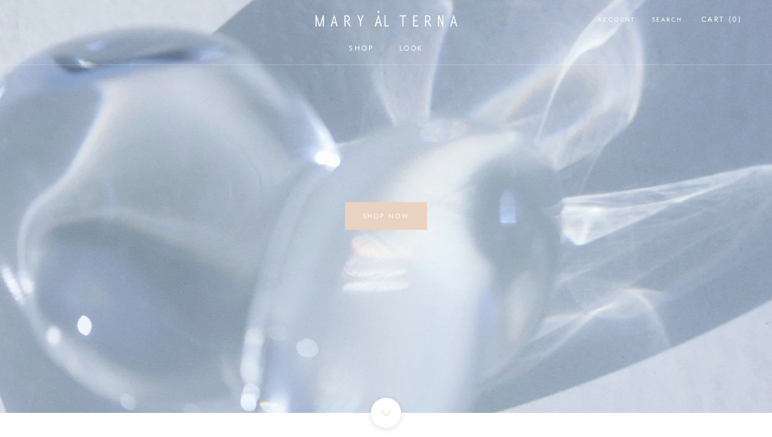

--- FILE ---
content_type: text/html; charset=utf-8
request_url: https://maryalterna.com/
body_size: 31285
content:
<!doctype html>

<html class="no-js" lang="ja">
  <head>
    <meta charset="utf-8"> 
    <meta http-equiv="X-UA-Compatible" content="IE=edge,chrome=1">
    <meta name="viewport" content="width=device-width, initial-scale=1.0, height=device-height, minimum-scale=1.0, maximum-scale=1.0">
    <meta name="theme-color" content="">

    <title>
      MARY AL TERNA
    </title><link rel="canonical" href="https://maryalterna.com/"><meta property="og:type" content="website">
  <meta property="og:title" content="MARY AL TERNA"><meta property="og:url" content="https://maryalterna.com/">
<meta property="og:site_name" content="MARY AL TERNA"><meta name="twitter:card" content="summary"><meta name="twitter:title" content="MARY AL TERNA">
  <meta name="twitter:description" content="MARY AL TERNA">
    <style>
  @font-face {
  font-family: Jost;
  font-weight: 400;
  font-style: normal;
  font-display: fallback;
  src: url("//maryalterna.com/cdn/fonts/jost/jost_n4.d47a1b6347ce4a4c9f437608011273009d91f2b7.woff2") format("woff2"),
       url("//maryalterna.com/cdn/fonts/jost/jost_n4.791c46290e672b3f85c3d1c651ef2efa3819eadd.woff") format("woff");
}

  @font-face {
  font-family: Jost;
  font-weight: 400;
  font-style: normal;
  font-display: fallback;
  src: url("//maryalterna.com/cdn/fonts/jost/jost_n4.d47a1b6347ce4a4c9f437608011273009d91f2b7.woff2") format("woff2"),
       url("//maryalterna.com/cdn/fonts/jost/jost_n4.791c46290e672b3f85c3d1c651ef2efa3819eadd.woff") format("woff");
}


  @font-face {
  font-family: Jost;
  font-weight: 700;
  font-style: normal;
  font-display: fallback;
  src: url("//maryalterna.com/cdn/fonts/jost/jost_n7.921dc18c13fa0b0c94c5e2517ffe06139c3615a3.woff2") format("woff2"),
       url("//maryalterna.com/cdn/fonts/jost/jost_n7.cbfc16c98c1e195f46c536e775e4e959c5f2f22b.woff") format("woff");
}

  @font-face {
  font-family: Jost;
  font-weight: 400;
  font-style: italic;
  font-display: fallback;
  src: url("//maryalterna.com/cdn/fonts/jost/jost_i4.b690098389649750ada222b9763d55796c5283a5.woff2") format("woff2"),
       url("//maryalterna.com/cdn/fonts/jost/jost_i4.fd766415a47e50b9e391ae7ec04e2ae25e7e28b0.woff") format("woff");
}

  @font-face {
  font-family: Jost;
  font-weight: 700;
  font-style: italic;
  font-display: fallback;
  src: url("//maryalterna.com/cdn/fonts/jost/jost_i7.d8201b854e41e19d7ed9b1a31fe4fe71deea6d3f.woff2") format("woff2"),
       url("//maryalterna.com/cdn/fonts/jost/jost_i7.eae515c34e26b6c853efddc3fc0c552e0de63757.woff") format("woff");
}


  :root {
    --heading-font-family : Jost, sans-serif;
    --heading-font-weight : 400;
    --heading-font-style  : normal;

    --text-font-family : Jost, sans-serif;
    --text-font-weight : 400;
    --text-font-style  : normal;

    --base-text-font-size   : 13px;
    --default-text-font-size: 14px;--background          : #ffffff;
    --background-rgb      : 255, 255, 255;
    --light-background    : #ffffff;
    --light-background-rgb: 255, 255, 255;
    --heading-color       : #454545;
    --text-color          : #454545;
    --text-color-rgb      : 69, 69, 69;
    --text-color-light    : #9d9d9d;
    --text-color-light-rgb: 157, 157, 157;
    --link-color          : #d6d2cf;
    --link-color-rgb      : 214, 210, 207;
    --border-color        : #e3e3e3;
    --border-color-rgb    : 227, 227, 227;

    --button-background    : #e9d2c1;
    --button-background-rgb: 233, 210, 193;
    --button-text-color    : #ffffff;

    --header-background       : #ffffff;
    --header-heading-color    : #454545;
    --header-light-text-color : #9d9d9d;
    --header-border-color     : #e3e3e3;

    --footer-background    : #ffffff;
    --footer-text-color    : #9d9d9d;
    --footer-heading-color : #454545;
    --footer-border-color  : #f0f0f0;

    --navigation-background      : #e9d2c1;
    --navigation-background-rgb  : 233, 210, 193;
    --navigation-text-color      : #ffffff;
    --navigation-text-color-light: rgba(255, 255, 255, 0.5);
    --navigation-border-color    : rgba(255, 255, 255, 0.25);

    --newsletter-popup-background     : #9d9c9c;
    --newsletter-popup-text-color     : #ffffff;
    --newsletter-popup-text-color-rgb : 255, 255, 255;

    --secondary-elements-background       : #f1e4d8;
    --secondary-elements-background-rgb   : 241, 228, 216;
    --secondary-elements-text-color       : #373737;
    --secondary-elements-text-color-light : rgba(55, 55, 55, 0.5);
    --secondary-elements-border-color     : rgba(55, 55, 55, 0.25);

    --product-sale-price-color    : #ed3027;
    --product-sale-price-color-rgb: 237, 48, 39;
    --product-star-rating: #ed3027;

    /* Shopify related variables */
    --payment-terms-background-color: #ffffff;

    /* Products */

    --horizontal-spacing-four-products-per-row: 40px;
        --horizontal-spacing-two-products-per-row : 40px;

    --vertical-spacing-four-products-per-row: 80px;
        --vertical-spacing-two-products-per-row : 100px;

    /* Animation */
    --drawer-transition-timing: cubic-bezier(0.645, 0.045, 0.355, 1);
    --header-base-height: 80px; /* We set a default for browsers that do not support CSS variables */

    /* Cursors */
    --cursor-zoom-in-svg    : url(//maryalterna.com/cdn/shop/t/5/assets/cursor-zoom-in.svg?v=174614733836777429241679063603);
    --cursor-zoom-in-2x-svg : url(//maryalterna.com/cdn/shop/t/5/assets/cursor-zoom-in-2x.svg?v=165995047460875994171679063603);
  }
</style>

<script>
  // IE11 does not have support for CSS variables, so we have to polyfill them
  if (!(((window || {}).CSS || {}).supports && window.CSS.supports('(--a: 0)'))) {
    const script = document.createElement('script');
    script.type = 'text/javascript';
    script.src = 'https://cdn.jsdelivr.net/npm/css-vars-ponyfill@2';
    script.onload = function() {
      cssVars({});
    };

    document.getElementsByTagName('head')[0].appendChild(script);
  }
</script>

    <script>window.performance && window.performance.mark && window.performance.mark('shopify.content_for_header.start');</script><meta name="google-site-verification" content="u21tpRdU7amU53q7GuphRtgW7NualjXs8xtf3SVG9jo">
<meta id="shopify-digital-wallet" name="shopify-digital-wallet" content="/24524554314/digital_wallets/dialog">
<meta name="shopify-checkout-api-token" content="96b4759b097dcff288e033ee61462fbb">
<meta id="in-context-paypal-metadata" data-shop-id="24524554314" data-venmo-supported="false" data-environment="production" data-locale="ja_JP" data-paypal-v4="true" data-currency="JPY">
<link rel="alternate" hreflang="x-default" href="https://maryalterna.com/">
<link rel="alternate" hreflang="ja" href="https://maryalterna.com/">
<link rel="alternate" hreflang="en" href="https://maryalterna.com/en">
<link rel="alternate" hreflang="zh-Hans" href="https://maryalterna.com/zh">
<link rel="alternate" hreflang="zh-Hans-AD" href="https://maryalterna.com/zh">
<link rel="alternate" hreflang="zh-Hans-AE" href="https://maryalterna.com/zh">
<link rel="alternate" hreflang="zh-Hans-AR" href="https://maryalterna.com/zh">
<link rel="alternate" hreflang="zh-Hans-AT" href="https://maryalterna.com/zh">
<link rel="alternate" hreflang="zh-Hans-AU" href="https://maryalterna.com/zh">
<link rel="alternate" hreflang="zh-Hans-AZ" href="https://maryalterna.com/zh">
<link rel="alternate" hreflang="zh-Hans-BB" href="https://maryalterna.com/zh">
<link rel="alternate" hreflang="zh-Hans-BD" href="https://maryalterna.com/zh">
<link rel="alternate" hreflang="zh-Hans-BE" href="https://maryalterna.com/zh">
<link rel="alternate" hreflang="zh-Hans-BG" href="https://maryalterna.com/zh">
<link rel="alternate" hreflang="zh-Hans-BH" href="https://maryalterna.com/zh">
<link rel="alternate" hreflang="zh-Hans-BN" href="https://maryalterna.com/zh">
<link rel="alternate" hreflang="zh-Hans-BR" href="https://maryalterna.com/zh">
<link rel="alternate" hreflang="zh-Hans-BT" href="https://maryalterna.com/zh">
<link rel="alternate" hreflang="zh-Hans-BW" href="https://maryalterna.com/zh">
<link rel="alternate" hreflang="zh-Hans-BY" href="https://maryalterna.com/zh">
<link rel="alternate" hreflang="zh-Hans-CA" href="https://maryalterna.com/zh">
<link rel="alternate" hreflang="zh-Hans-CH" href="https://maryalterna.com/zh">
<link rel="alternate" hreflang="zh-Hans-CI" href="https://maryalterna.com/zh">
<link rel="alternate" hreflang="zh-Hans-CK" href="https://maryalterna.com/zh">
<link rel="alternate" hreflang="zh-Hans-CL" href="https://maryalterna.com/zh">
<link rel="alternate" hreflang="zh-Hans-CN" href="https://maryalterna.com/zh">
<link rel="alternate" hreflang="zh-Hans-CO" href="https://maryalterna.com/zh">
<link rel="alternate" hreflang="zh-Hans-CR" href="https://maryalterna.com/zh">
<link rel="alternate" hreflang="zh-Hans-CY" href="https://maryalterna.com/zh">
<link rel="alternate" hreflang="zh-Hans-CZ" href="https://maryalterna.com/zh">
<link rel="alternate" hreflang="zh-Hans-DE" href="https://maryalterna.com/zh">
<link rel="alternate" hreflang="zh-Hans-DJ" href="https://maryalterna.com/zh">
<link rel="alternate" hreflang="zh-Hans-DK" href="https://maryalterna.com/zh">
<link rel="alternate" hreflang="zh-Hans-DZ" href="https://maryalterna.com/zh">
<link rel="alternate" hreflang="zh-Hans-EC" href="https://maryalterna.com/zh">
<link rel="alternate" hreflang="zh-Hans-EE" href="https://maryalterna.com/zh">
<link rel="alternate" hreflang="zh-Hans-EG" href="https://maryalterna.com/zh">
<link rel="alternate" hreflang="zh-Hans-ES" href="https://maryalterna.com/zh">
<link rel="alternate" hreflang="zh-Hans-ET" href="https://maryalterna.com/zh">
<link rel="alternate" hreflang="zh-Hans-FI" href="https://maryalterna.com/zh">
<link rel="alternate" hreflang="zh-Hans-FJ" href="https://maryalterna.com/zh">
<link rel="alternate" hreflang="zh-Hans-FR" href="https://maryalterna.com/zh">
<link rel="alternate" hreflang="zh-Hans-GA" href="https://maryalterna.com/zh">
<link rel="alternate" hreflang="zh-Hans-GB" href="https://maryalterna.com/zh">
<link rel="alternate" hreflang="zh-Hans-GF" href="https://maryalterna.com/zh">
<link rel="alternate" hreflang="zh-Hans-GG" href="https://maryalterna.com/zh">
<link rel="alternate" hreflang="zh-Hans-GH" href="https://maryalterna.com/zh">
<link rel="alternate" hreflang="zh-Hans-GR" href="https://maryalterna.com/zh">
<link rel="alternate" hreflang="zh-Hans-HK" href="https://maryalterna.com/zh">
<link rel="alternate" hreflang="zh-Hans-HN" href="https://maryalterna.com/zh">
<link rel="alternate" hreflang="zh-Hans-HR" href="https://maryalterna.com/zh">
<link rel="alternate" hreflang="zh-Hans-HU" href="https://maryalterna.com/zh">
<link rel="alternate" hreflang="zh-Hans-ID" href="https://maryalterna.com/zh">
<link rel="alternate" hreflang="zh-Hans-IE" href="https://maryalterna.com/zh">
<link rel="alternate" hreflang="zh-Hans-IL" href="https://maryalterna.com/zh">
<link rel="alternate" hreflang="zh-Hans-IN" href="https://maryalterna.com/zh">
<link rel="alternate" hreflang="zh-Hans-IQ" href="https://maryalterna.com/zh">
<link rel="alternate" hreflang="zh-Hans-IS" href="https://maryalterna.com/zh">
<link rel="alternate" hreflang="zh-Hans-IT" href="https://maryalterna.com/zh">
<link rel="alternate" hreflang="zh-Hans-JE" href="https://maryalterna.com/zh">
<link rel="alternate" hreflang="zh-Hans-JM" href="https://maryalterna.com/zh">
<link rel="alternate" hreflang="zh-Hans-JO" href="https://maryalterna.com/zh">
<link rel="alternate" hreflang="zh-Hans-JP" href="https://maryalterna.com/zh">
<link rel="alternate" hreflang="zh-Hans-KE" href="https://maryalterna.com/zh">
<link rel="alternate" hreflang="zh-Hans-KH" href="https://maryalterna.com/zh">
<link rel="alternate" hreflang="zh-Hans-KR" href="https://maryalterna.com/zh">
<link rel="alternate" hreflang="zh-Hans-KW" href="https://maryalterna.com/zh">
<link rel="alternate" hreflang="zh-Hans-LA" href="https://maryalterna.com/zh">
<link rel="alternate" hreflang="zh-Hans-LB" href="https://maryalterna.com/zh">
<link rel="alternate" hreflang="zh-Hans-LI" href="https://maryalterna.com/zh">
<link rel="alternate" hreflang="zh-Hans-LK" href="https://maryalterna.com/zh">
<link rel="alternate" hreflang="zh-Hans-LT" href="https://maryalterna.com/zh">
<link rel="alternate" hreflang="zh-Hans-LU" href="https://maryalterna.com/zh">
<link rel="alternate" hreflang="zh-Hans-LV" href="https://maryalterna.com/zh">
<link rel="alternate" hreflang="zh-Hans-MA" href="https://maryalterna.com/zh">
<link rel="alternate" hreflang="zh-Hans-MC" href="https://maryalterna.com/zh">
<link rel="alternate" hreflang="zh-Hans-MG" href="https://maryalterna.com/zh">
<link rel="alternate" hreflang="zh-Hans-MK" href="https://maryalterna.com/zh">
<link rel="alternate" hreflang="zh-Hans-MM" href="https://maryalterna.com/zh">
<link rel="alternate" hreflang="zh-Hans-MN" href="https://maryalterna.com/zh">
<link rel="alternate" hreflang="zh-Hans-MO" href="https://maryalterna.com/zh">
<link rel="alternate" hreflang="zh-Hans-MT" href="https://maryalterna.com/zh">
<link rel="alternate" hreflang="zh-Hans-MU" href="https://maryalterna.com/zh">
<link rel="alternate" hreflang="zh-Hans-MV" href="https://maryalterna.com/zh">
<link rel="alternate" hreflang="zh-Hans-MX" href="https://maryalterna.com/zh">
<link rel="alternate" hreflang="zh-Hans-MY" href="https://maryalterna.com/zh">
<link rel="alternate" hreflang="zh-Hans-NC" href="https://maryalterna.com/zh">
<link rel="alternate" hreflang="zh-Hans-NG" href="https://maryalterna.com/zh">
<link rel="alternate" hreflang="zh-Hans-NL" href="https://maryalterna.com/zh">
<link rel="alternate" hreflang="zh-Hans-NP" href="https://maryalterna.com/zh">
<link rel="alternate" hreflang="zh-Hans-NZ" href="https://maryalterna.com/zh">
<link rel="alternate" hreflang="zh-Hans-OM" href="https://maryalterna.com/zh">
<link rel="alternate" hreflang="zh-Hans-PA" href="https://maryalterna.com/zh">
<link rel="alternate" hreflang="zh-Hans-PE" href="https://maryalterna.com/zh">
<link rel="alternate" hreflang="zh-Hans-PG" href="https://maryalterna.com/zh">
<link rel="alternate" hreflang="zh-Hans-PH" href="https://maryalterna.com/zh">
<link rel="alternate" hreflang="zh-Hans-PK" href="https://maryalterna.com/zh">
<link rel="alternate" hreflang="zh-Hans-PL" href="https://maryalterna.com/zh">
<link rel="alternate" hreflang="zh-Hans-PM" href="https://maryalterna.com/zh">
<link rel="alternate" hreflang="zh-Hans-PT" href="https://maryalterna.com/zh">
<link rel="alternate" hreflang="zh-Hans-PY" href="https://maryalterna.com/zh">
<link rel="alternate" hreflang="zh-Hans-QA" href="https://maryalterna.com/zh">
<link rel="alternate" hreflang="zh-Hans-RE" href="https://maryalterna.com/zh">
<link rel="alternate" hreflang="zh-Hans-RO" href="https://maryalterna.com/zh">
<link rel="alternate" hreflang="zh-Hans-RW" href="https://maryalterna.com/zh">
<link rel="alternate" hreflang="zh-Hans-SA" href="https://maryalterna.com/zh">
<link rel="alternate" hreflang="zh-Hans-SB" href="https://maryalterna.com/zh">
<link rel="alternate" hreflang="zh-Hans-SD" href="https://maryalterna.com/zh">
<link rel="alternate" hreflang="zh-Hans-SE" href="https://maryalterna.com/zh">
<link rel="alternate" hreflang="zh-Hans-SG" href="https://maryalterna.com/zh">
<link rel="alternate" hreflang="zh-Hans-SI" href="https://maryalterna.com/zh">
<link rel="alternate" hreflang="zh-Hans-SK" href="https://maryalterna.com/zh">
<link rel="alternate" hreflang="zh-Hans-SL" href="https://maryalterna.com/zh">
<link rel="alternate" hreflang="zh-Hans-SM" href="https://maryalterna.com/zh">
<link rel="alternate" hreflang="zh-Hans-SN" href="https://maryalterna.com/zh">
<link rel="alternate" hreflang="zh-Hans-SV" href="https://maryalterna.com/zh">
<link rel="alternate" hreflang="zh-Hans-TG" href="https://maryalterna.com/zh">
<link rel="alternate" hreflang="zh-Hans-TH" href="https://maryalterna.com/zh">
<link rel="alternate" hreflang="zh-Hans-TN" href="https://maryalterna.com/zh">
<link rel="alternate" hreflang="zh-Hans-TR" href="https://maryalterna.com/zh">
<link rel="alternate" hreflang="zh-Hans-TT" href="https://maryalterna.com/zh">
<link rel="alternate" hreflang="zh-Hans-TW" href="https://maryalterna.com/zh">
<link rel="alternate" hreflang="zh-Hans-TZ" href="https://maryalterna.com/zh">
<link rel="alternate" hreflang="zh-Hans-UA" href="https://maryalterna.com/zh">
<link rel="alternate" hreflang="zh-Hans-UG" href="https://maryalterna.com/zh">
<link rel="alternate" hreflang="zh-Hans-US" href="https://maryalterna.com/zh">
<link rel="alternate" hreflang="zh-Hans-UY" href="https://maryalterna.com/zh">
<link rel="alternate" hreflang="zh-Hans-VE" href="https://maryalterna.com/zh">
<link rel="alternate" hreflang="zh-Hans-VN" href="https://maryalterna.com/zh">
<link rel="alternate" hreflang="zh-Hans-ZA" href="https://maryalterna.com/zh">
<link rel="alternate" hreflang="zh-Hans-ZW" href="https://maryalterna.com/zh">
<script async="async" src="/checkouts/internal/preloads.js?locale=ja-JP"></script>
<link rel="preconnect" href="https://shop.app" crossorigin="anonymous">
<script async="async" src="https://shop.app/checkouts/internal/preloads.js?locale=ja-JP&shop_id=24524554314" crossorigin="anonymous"></script>
<script id="apple-pay-shop-capabilities" type="application/json">{"shopId":24524554314,"countryCode":"JP","currencyCode":"JPY","merchantCapabilities":["supports3DS"],"merchantId":"gid:\/\/shopify\/Shop\/24524554314","merchantName":"MARY AL TERNA","requiredBillingContactFields":["postalAddress","email","phone"],"requiredShippingContactFields":["postalAddress","email","phone"],"shippingType":"shipping","supportedNetworks":["visa","masterCard","amex","jcb","discover"],"total":{"type":"pending","label":"MARY AL TERNA","amount":"1.00"},"shopifyPaymentsEnabled":true,"supportsSubscriptions":true}</script>
<script id="shopify-features" type="application/json">{"accessToken":"96b4759b097dcff288e033ee61462fbb","betas":["rich-media-storefront-analytics"],"domain":"maryalterna.com","predictiveSearch":false,"shopId":24524554314,"locale":"ja"}</script>
<script>var Shopify = Shopify || {};
Shopify.shop = "maryalterna.myshopify.com";
Shopify.locale = "ja";
Shopify.currency = {"active":"JPY","rate":"1.0"};
Shopify.country = "JP";
Shopify.theme = {"name":"maryalterna","id":123722203210,"schema_name":"Prestige","schema_version":"6.0.0","theme_store_id":855,"role":"main"};
Shopify.theme.handle = "null";
Shopify.theme.style = {"id":null,"handle":null};
Shopify.cdnHost = "maryalterna.com/cdn";
Shopify.routes = Shopify.routes || {};
Shopify.routes.root = "/";</script>
<script type="module">!function(o){(o.Shopify=o.Shopify||{}).modules=!0}(window);</script>
<script>!function(o){function n(){var o=[];function n(){o.push(Array.prototype.slice.apply(arguments))}return n.q=o,n}var t=o.Shopify=o.Shopify||{};t.loadFeatures=n(),t.autoloadFeatures=n()}(window);</script>
<script>
  window.ShopifyPay = window.ShopifyPay || {};
  window.ShopifyPay.apiHost = "shop.app\/pay";
  window.ShopifyPay.redirectState = null;
</script>
<script id="shop-js-analytics" type="application/json">{"pageType":"index"}</script>
<script defer="defer" async type="module" src="//maryalterna.com/cdn/shopifycloud/shop-js/modules/v2/client.init-shop-cart-sync_CRO8OuKI.ja.esm.js"></script>
<script defer="defer" async type="module" src="//maryalterna.com/cdn/shopifycloud/shop-js/modules/v2/chunk.common_A56sv42F.esm.js"></script>
<script type="module">
  await import("//maryalterna.com/cdn/shopifycloud/shop-js/modules/v2/client.init-shop-cart-sync_CRO8OuKI.ja.esm.js");
await import("//maryalterna.com/cdn/shopifycloud/shop-js/modules/v2/chunk.common_A56sv42F.esm.js");

  window.Shopify.SignInWithShop?.initShopCartSync?.({"fedCMEnabled":true,"windoidEnabled":true});

</script>
<script>
  window.Shopify = window.Shopify || {};
  if (!window.Shopify.featureAssets) window.Shopify.featureAssets = {};
  window.Shopify.featureAssets['shop-js'] = {"shop-cart-sync":["modules/v2/client.shop-cart-sync_Rbupk0-S.ja.esm.js","modules/v2/chunk.common_A56sv42F.esm.js"],"init-fed-cm":["modules/v2/client.init-fed-cm_Brlme73P.ja.esm.js","modules/v2/chunk.common_A56sv42F.esm.js"],"shop-button":["modules/v2/client.shop-button_CAOYMen2.ja.esm.js","modules/v2/chunk.common_A56sv42F.esm.js"],"shop-cash-offers":["modules/v2/client.shop-cash-offers_ivvZeP39.ja.esm.js","modules/v2/chunk.common_A56sv42F.esm.js","modules/v2/chunk.modal_ILhUGby7.esm.js"],"init-windoid":["modules/v2/client.init-windoid_BLzf7E_S.ja.esm.js","modules/v2/chunk.common_A56sv42F.esm.js"],"init-shop-email-lookup-coordinator":["modules/v2/client.init-shop-email-lookup-coordinator_Dz-pgYZI.ja.esm.js","modules/v2/chunk.common_A56sv42F.esm.js"],"shop-toast-manager":["modules/v2/client.shop-toast-manager_BRuj-JEc.ja.esm.js","modules/v2/chunk.common_A56sv42F.esm.js"],"shop-login-button":["modules/v2/client.shop-login-button_DgSCIKnN.ja.esm.js","modules/v2/chunk.common_A56sv42F.esm.js","modules/v2/chunk.modal_ILhUGby7.esm.js"],"avatar":["modules/v2/client.avatar_BTnouDA3.ja.esm.js"],"pay-button":["modules/v2/client.pay-button_CxybczQF.ja.esm.js","modules/v2/chunk.common_A56sv42F.esm.js"],"init-shop-cart-sync":["modules/v2/client.init-shop-cart-sync_CRO8OuKI.ja.esm.js","modules/v2/chunk.common_A56sv42F.esm.js"],"init-customer-accounts":["modules/v2/client.init-customer-accounts_B7JfRd7a.ja.esm.js","modules/v2/client.shop-login-button_DgSCIKnN.ja.esm.js","modules/v2/chunk.common_A56sv42F.esm.js","modules/v2/chunk.modal_ILhUGby7.esm.js"],"init-shop-for-new-customer-accounts":["modules/v2/client.init-shop-for-new-customer-accounts_DuVdZwgs.ja.esm.js","modules/v2/client.shop-login-button_DgSCIKnN.ja.esm.js","modules/v2/chunk.common_A56sv42F.esm.js","modules/v2/chunk.modal_ILhUGby7.esm.js"],"init-customer-accounts-sign-up":["modules/v2/client.init-customer-accounts-sign-up_Bo1CzG-w.ja.esm.js","modules/v2/client.shop-login-button_DgSCIKnN.ja.esm.js","modules/v2/chunk.common_A56sv42F.esm.js","modules/v2/chunk.modal_ILhUGby7.esm.js"],"checkout-modal":["modules/v2/client.checkout-modal_B2T2_lCJ.ja.esm.js","modules/v2/chunk.common_A56sv42F.esm.js","modules/v2/chunk.modal_ILhUGby7.esm.js"],"shop-follow-button":["modules/v2/client.shop-follow-button_Bkz4TQZn.ja.esm.js","modules/v2/chunk.common_A56sv42F.esm.js","modules/v2/chunk.modal_ILhUGby7.esm.js"],"lead-capture":["modules/v2/client.lead-capture_C6eAi-6_.ja.esm.js","modules/v2/chunk.common_A56sv42F.esm.js","modules/v2/chunk.modal_ILhUGby7.esm.js"],"shop-login":["modules/v2/client.shop-login_QcPsljo4.ja.esm.js","modules/v2/chunk.common_A56sv42F.esm.js","modules/v2/chunk.modal_ILhUGby7.esm.js"],"payment-terms":["modules/v2/client.payment-terms_Dt9LCeZF.ja.esm.js","modules/v2/chunk.common_A56sv42F.esm.js","modules/v2/chunk.modal_ILhUGby7.esm.js"]};
</script>
<script id="__st">var __st={"a":24524554314,"offset":32400,"reqid":"689948e5-86fb-401f-93f4-fdc22fc9e6a3-1768351991","pageurl":"maryalterna.com\/","u":"308f9331949f","p":"home"};</script>
<script>window.ShopifyPaypalV4VisibilityTracking = true;</script>
<script id="captcha-bootstrap">!function(){'use strict';const t='contact',e='account',n='new_comment',o=[[t,t],['blogs',n],['comments',n],[t,'customer']],c=[[e,'customer_login'],[e,'guest_login'],[e,'recover_customer_password'],[e,'create_customer']],r=t=>t.map((([t,e])=>`form[action*='/${t}']:not([data-nocaptcha='true']) input[name='form_type'][value='${e}']`)).join(','),a=t=>()=>t?[...document.querySelectorAll(t)].map((t=>t.form)):[];function s(){const t=[...o],e=r(t);return a(e)}const i='password',u='form_key',d=['recaptcha-v3-token','g-recaptcha-response','h-captcha-response',i],f=()=>{try{return window.sessionStorage}catch{return}},m='__shopify_v',_=t=>t.elements[u];function p(t,e,n=!1){try{const o=window.sessionStorage,c=JSON.parse(o.getItem(e)),{data:r}=function(t){const{data:e,action:n}=t;return t[m]||n?{data:e,action:n}:{data:t,action:n}}(c);for(const[e,n]of Object.entries(r))t.elements[e]&&(t.elements[e].value=n);n&&o.removeItem(e)}catch(o){console.error('form repopulation failed',{error:o})}}const l='form_type',E='cptcha';function T(t){t.dataset[E]=!0}const w=window,h=w.document,L='Shopify',v='ce_forms',y='captcha';let A=!1;((t,e)=>{const n=(g='f06e6c50-85a8-45c8-87d0-21a2b65856fe',I='https://cdn.shopify.com/shopifycloud/storefront-forms-hcaptcha/ce_storefront_forms_captcha_hcaptcha.v1.5.2.iife.js',D={infoText:'hCaptchaによる保護',privacyText:'プライバシー',termsText:'利用規約'},(t,e,n)=>{const o=w[L][v],c=o.bindForm;if(c)return c(t,g,e,D).then(n);var r;o.q.push([[t,g,e,D],n]),r=I,A||(h.body.append(Object.assign(h.createElement('script'),{id:'captcha-provider',async:!0,src:r})),A=!0)});var g,I,D;w[L]=w[L]||{},w[L][v]=w[L][v]||{},w[L][v].q=[],w[L][y]=w[L][y]||{},w[L][y].protect=function(t,e){n(t,void 0,e),T(t)},Object.freeze(w[L][y]),function(t,e,n,w,h,L){const[v,y,A,g]=function(t,e,n){const i=e?o:[],u=t?c:[],d=[...i,...u],f=r(d),m=r(i),_=r(d.filter((([t,e])=>n.includes(e))));return[a(f),a(m),a(_),s()]}(w,h,L),I=t=>{const e=t.target;return e instanceof HTMLFormElement?e:e&&e.form},D=t=>v().includes(t);t.addEventListener('submit',(t=>{const e=I(t);if(!e)return;const n=D(e)&&!e.dataset.hcaptchaBound&&!e.dataset.recaptchaBound,o=_(e),c=g().includes(e)&&(!o||!o.value);(n||c)&&t.preventDefault(),c&&!n&&(function(t){try{if(!f())return;!function(t){const e=f();if(!e)return;const n=_(t);if(!n)return;const o=n.value;o&&e.removeItem(o)}(t);const e=Array.from(Array(32),(()=>Math.random().toString(36)[2])).join('');!function(t,e){_(t)||t.append(Object.assign(document.createElement('input'),{type:'hidden',name:u})),t.elements[u].value=e}(t,e),function(t,e){const n=f();if(!n)return;const o=[...t.querySelectorAll(`input[type='${i}']`)].map((({name:t})=>t)),c=[...d,...o],r={};for(const[a,s]of new FormData(t).entries())c.includes(a)||(r[a]=s);n.setItem(e,JSON.stringify({[m]:1,action:t.action,data:r}))}(t,e)}catch(e){console.error('failed to persist form',e)}}(e),e.submit())}));const S=(t,e)=>{t&&!t.dataset[E]&&(n(t,e.some((e=>e===t))),T(t))};for(const o of['focusin','change'])t.addEventListener(o,(t=>{const e=I(t);D(e)&&S(e,y())}));const B=e.get('form_key'),M=e.get(l),P=B&&M;t.addEventListener('DOMContentLoaded',(()=>{const t=y();if(P)for(const e of t)e.elements[l].value===M&&p(e,B);[...new Set([...A(),...v().filter((t=>'true'===t.dataset.shopifyCaptcha))])].forEach((e=>S(e,t)))}))}(h,new URLSearchParams(w.location.search),n,t,e,['guest_login'])})(!0,!0)}();</script>
<script integrity="sha256-4kQ18oKyAcykRKYeNunJcIwy7WH5gtpwJnB7kiuLZ1E=" data-source-attribution="shopify.loadfeatures" defer="defer" src="//maryalterna.com/cdn/shopifycloud/storefront/assets/storefront/load_feature-a0a9edcb.js" crossorigin="anonymous"></script>
<script crossorigin="anonymous" defer="defer" src="//maryalterna.com/cdn/shopifycloud/storefront/assets/shopify_pay/storefront-65b4c6d7.js?v=20250812"></script>
<script data-source-attribution="shopify.dynamic_checkout.dynamic.init">var Shopify=Shopify||{};Shopify.PaymentButton=Shopify.PaymentButton||{isStorefrontPortableWallets:!0,init:function(){window.Shopify.PaymentButton.init=function(){};var t=document.createElement("script");t.src="https://maryalterna.com/cdn/shopifycloud/portable-wallets/latest/portable-wallets.ja.js",t.type="module",document.head.appendChild(t)}};
</script>
<script data-source-attribution="shopify.dynamic_checkout.buyer_consent">
  function portableWalletsHideBuyerConsent(e){var t=document.getElementById("shopify-buyer-consent"),n=document.getElementById("shopify-subscription-policy-button");t&&n&&(t.classList.add("hidden"),t.setAttribute("aria-hidden","true"),n.removeEventListener("click",e))}function portableWalletsShowBuyerConsent(e){var t=document.getElementById("shopify-buyer-consent"),n=document.getElementById("shopify-subscription-policy-button");t&&n&&(t.classList.remove("hidden"),t.removeAttribute("aria-hidden"),n.addEventListener("click",e))}window.Shopify?.PaymentButton&&(window.Shopify.PaymentButton.hideBuyerConsent=portableWalletsHideBuyerConsent,window.Shopify.PaymentButton.showBuyerConsent=portableWalletsShowBuyerConsent);
</script>
<script data-source-attribution="shopify.dynamic_checkout.cart.bootstrap">document.addEventListener("DOMContentLoaded",(function(){function t(){return document.querySelector("shopify-accelerated-checkout-cart, shopify-accelerated-checkout")}if(t())Shopify.PaymentButton.init();else{new MutationObserver((function(e,n){t()&&(Shopify.PaymentButton.init(),n.disconnect())})).observe(document.body,{childList:!0,subtree:!0})}}));
</script>
<link id="shopify-accelerated-checkout-styles" rel="stylesheet" media="screen" href="https://maryalterna.com/cdn/shopifycloud/portable-wallets/latest/accelerated-checkout-backwards-compat.css" crossorigin="anonymous">
<style id="shopify-accelerated-checkout-cart">
        #shopify-buyer-consent {
  margin-top: 1em;
  display: inline-block;
  width: 100%;
}

#shopify-buyer-consent.hidden {
  display: none;
}

#shopify-subscription-policy-button {
  background: none;
  border: none;
  padding: 0;
  text-decoration: underline;
  font-size: inherit;
  cursor: pointer;
}

#shopify-subscription-policy-button::before {
  box-shadow: none;
}

      </style>

<script>window.performance && window.performance.mark && window.performance.mark('shopify.content_for_header.end');</script>

    <link rel="stylesheet" href="//maryalterna.com/cdn/shop/t/5/assets/theme.css?v=47605979510163050051682831456">

    <script>// This allows to expose several variables to the global scope, to be used in scripts
      window.theme = {
        pageType: "index",
        moneyFormat: "¥{{amount_no_decimals}}",
        moneyWithCurrencyFormat: "¥{{amount_no_decimals}} JPY",
        currencyCodeEnabled: true,
        productImageSize: "natural",
        searchMode: "product,article,page",
        showPageTransition: true,
        showElementStaggering: false,
        showImageZooming: true
      };

      window.routes = {
        rootUrl: "\/",
        rootUrlWithoutSlash: '',
        cartUrl: "\/cart",
        cartAddUrl: "\/cart\/add",
        cartChangeUrl: "\/cart\/change",
        searchUrl: "\/search",
        productRecommendationsUrl: "\/recommendations\/products"
      };

      window.languages = {
        cartAddNote: "",
        cartEditNote: "Edit order note",
        productImageLoadingError: "The image could not be loaded.Please try to reload the page.",
        productFormAddToCart: "ADD TO CART",
        productFormUnavailable: "Unavailable",
        productFormSoldOut: "Sold out",
        shippingEstimatorOneResult: "Options availbele \/ 結果：",
        shippingEstimatorMoreResults: "{{count}} options availbele：",
        shippingEstimatorNoResults: "No shipping could be found"
      };

      window.lazySizesConfig = {
        loadHidden: false,
        hFac: 0.5,
        expFactor: 2,
        ricTimeout: 150,
        lazyClass: 'Image--lazyLoad',
        loadingClass: 'Image--lazyLoading',
        loadedClass: 'Image--lazyLoaded'
      };

      document.documentElement.className = document.documentElement.className.replace('no-js', 'js');
      document.documentElement.style.setProperty('--window-height', window.innerHeight + 'px');

      // We do a quick detection of some features (we could use Modernizr but for so little...)
      (function() {
        document.documentElement.className += ((window.CSS && window.CSS.supports('(position: sticky) or (position: -webkit-sticky)')) ? ' supports-sticky' : ' no-supports-sticky');
        document.documentElement.className += (window.matchMedia('(-moz-touch-enabled: 1), (hover: none)')).matches ? ' no-supports-hover' : ' supports-hover';
      }());

      
    </script>

    <script src="//maryalterna.com/cdn/shop/t/5/assets/lazysizes.min.js?v=174358363404432586981670298060" async></script><script src="//maryalterna.com/cdn/shop/t/5/assets/libs.min.js?v=26178543184394469741670298060" defer></script>
    <script src="//maryalterna.com/cdn/shop/t/5/assets/theme.js?v=24122939957690793171682831228" defer></script>
    <script src="//maryalterna.com/cdn/shop/t/5/assets/custom.js?v=183944157590872491501670298060" defer></script>

    <script>
      (function () {
        window.onpageshow = function() {
          if (window.theme.showPageTransition) {
            var pageTransition = document.querySelector('.PageTransition');

            if (pageTransition) {
              pageTransition.style.visibility = 'visible';
              pageTransition.style.opacity = '0';
            }
          }

          // When the page is loaded from the cache, we have to reload the cart content
          document.documentElement.dispatchEvent(new CustomEvent('cart:refresh', {
            bubbles: true
          }));
        };
      })();
    </script>

    


  <script type="application/ld+json">
  {
    "@context": "http://schema.org",
    "@type": "BreadcrumbList",
  "itemListElement": [{
      "@type": "ListItem",
      "position": 1,
      "name": "ホームページ",
      "item": "https://maryalterna.com"
    }]
  }
  </script>

  <meta property="og:image" content="https://cdn.shopify.com/s/files/1/0245/2455/4314/files/MARY_AL_TERNA_LOGO_facebook.png?v=1737635850" />
<meta property="og:image:secure_url" content="https://cdn.shopify.com/s/files/1/0245/2455/4314/files/MARY_AL_TERNA_LOGO_facebook.png?v=1737635850" />
<meta property="og:image:width" content="1200" />
<meta property="og:image:height" content="1200" />
<link href="https://monorail-edge.shopifysvc.com" rel="dns-prefetch">
<script>(function(){if ("sendBeacon" in navigator && "performance" in window) {try {var session_token_from_headers = performance.getEntriesByType('navigation')[0].serverTiming.find(x => x.name == '_s').description;} catch {var session_token_from_headers = undefined;}var session_cookie_matches = document.cookie.match(/_shopify_s=([^;]*)/);var session_token_from_cookie = session_cookie_matches && session_cookie_matches.length === 2 ? session_cookie_matches[1] : "";var session_token = session_token_from_headers || session_token_from_cookie || "";function handle_abandonment_event(e) {var entries = performance.getEntries().filter(function(entry) {return /monorail-edge.shopifysvc.com/.test(entry.name);});if (!window.abandonment_tracked && entries.length === 0) {window.abandonment_tracked = true;var currentMs = Date.now();var navigation_start = performance.timing.navigationStart;var payload = {shop_id: 24524554314,url: window.location.href,navigation_start,duration: currentMs - navigation_start,session_token,page_type: "index"};window.navigator.sendBeacon("https://monorail-edge.shopifysvc.com/v1/produce", JSON.stringify({schema_id: "online_store_buyer_site_abandonment/1.1",payload: payload,metadata: {event_created_at_ms: currentMs,event_sent_at_ms: currentMs}}));}}window.addEventListener('pagehide', handle_abandonment_event);}}());</script>
<script id="web-pixels-manager-setup">(function e(e,d,r,n,o){if(void 0===o&&(o={}),!Boolean(null===(a=null===(i=window.Shopify)||void 0===i?void 0:i.analytics)||void 0===a?void 0:a.replayQueue)){var i,a;window.Shopify=window.Shopify||{};var t=window.Shopify;t.analytics=t.analytics||{};var s=t.analytics;s.replayQueue=[],s.publish=function(e,d,r){return s.replayQueue.push([e,d,r]),!0};try{self.performance.mark("wpm:start")}catch(e){}var l=function(){var e={modern:/Edge?\/(1{2}[4-9]|1[2-9]\d|[2-9]\d{2}|\d{4,})\.\d+(\.\d+|)|Firefox\/(1{2}[4-9]|1[2-9]\d|[2-9]\d{2}|\d{4,})\.\d+(\.\d+|)|Chrom(ium|e)\/(9{2}|\d{3,})\.\d+(\.\d+|)|(Maci|X1{2}).+ Version\/(15\.\d+|(1[6-9]|[2-9]\d|\d{3,})\.\d+)([,.]\d+|)( \(\w+\)|)( Mobile\/\w+|) Safari\/|Chrome.+OPR\/(9{2}|\d{3,})\.\d+\.\d+|(CPU[ +]OS|iPhone[ +]OS|CPU[ +]iPhone|CPU IPhone OS|CPU iPad OS)[ +]+(15[._]\d+|(1[6-9]|[2-9]\d|\d{3,})[._]\d+)([._]\d+|)|Android:?[ /-](13[3-9]|1[4-9]\d|[2-9]\d{2}|\d{4,})(\.\d+|)(\.\d+|)|Android.+Firefox\/(13[5-9]|1[4-9]\d|[2-9]\d{2}|\d{4,})\.\d+(\.\d+|)|Android.+Chrom(ium|e)\/(13[3-9]|1[4-9]\d|[2-9]\d{2}|\d{4,})\.\d+(\.\d+|)|SamsungBrowser\/([2-9]\d|\d{3,})\.\d+/,legacy:/Edge?\/(1[6-9]|[2-9]\d|\d{3,})\.\d+(\.\d+|)|Firefox\/(5[4-9]|[6-9]\d|\d{3,})\.\d+(\.\d+|)|Chrom(ium|e)\/(5[1-9]|[6-9]\d|\d{3,})\.\d+(\.\d+|)([\d.]+$|.*Safari\/(?![\d.]+ Edge\/[\d.]+$))|(Maci|X1{2}).+ Version\/(10\.\d+|(1[1-9]|[2-9]\d|\d{3,})\.\d+)([,.]\d+|)( \(\w+\)|)( Mobile\/\w+|) Safari\/|Chrome.+OPR\/(3[89]|[4-9]\d|\d{3,})\.\d+\.\d+|(CPU[ +]OS|iPhone[ +]OS|CPU[ +]iPhone|CPU IPhone OS|CPU iPad OS)[ +]+(10[._]\d+|(1[1-9]|[2-9]\d|\d{3,})[._]\d+)([._]\d+|)|Android:?[ /-](13[3-9]|1[4-9]\d|[2-9]\d{2}|\d{4,})(\.\d+|)(\.\d+|)|Mobile Safari.+OPR\/([89]\d|\d{3,})\.\d+\.\d+|Android.+Firefox\/(13[5-9]|1[4-9]\d|[2-9]\d{2}|\d{4,})\.\d+(\.\d+|)|Android.+Chrom(ium|e)\/(13[3-9]|1[4-9]\d|[2-9]\d{2}|\d{4,})\.\d+(\.\d+|)|Android.+(UC? ?Browser|UCWEB|U3)[ /]?(15\.([5-9]|\d{2,})|(1[6-9]|[2-9]\d|\d{3,})\.\d+)\.\d+|SamsungBrowser\/(5\.\d+|([6-9]|\d{2,})\.\d+)|Android.+MQ{2}Browser\/(14(\.(9|\d{2,})|)|(1[5-9]|[2-9]\d|\d{3,})(\.\d+|))(\.\d+|)|K[Aa][Ii]OS\/(3\.\d+|([4-9]|\d{2,})\.\d+)(\.\d+|)/},d=e.modern,r=e.legacy,n=navigator.userAgent;return n.match(d)?"modern":n.match(r)?"legacy":"unknown"}(),u="modern"===l?"modern":"legacy",c=(null!=n?n:{modern:"",legacy:""})[u],f=function(e){return[e.baseUrl,"/wpm","/b",e.hashVersion,"modern"===e.buildTarget?"m":"l",".js"].join("")}({baseUrl:d,hashVersion:r,buildTarget:u}),m=function(e){var d=e.version,r=e.bundleTarget,n=e.surface,o=e.pageUrl,i=e.monorailEndpoint;return{emit:function(e){var a=e.status,t=e.errorMsg,s=(new Date).getTime(),l=JSON.stringify({metadata:{event_sent_at_ms:s},events:[{schema_id:"web_pixels_manager_load/3.1",payload:{version:d,bundle_target:r,page_url:o,status:a,surface:n,error_msg:t},metadata:{event_created_at_ms:s}}]});if(!i)return console&&console.warn&&console.warn("[Web Pixels Manager] No Monorail endpoint provided, skipping logging."),!1;try{return self.navigator.sendBeacon.bind(self.navigator)(i,l)}catch(e){}var u=new XMLHttpRequest;try{return u.open("POST",i,!0),u.setRequestHeader("Content-Type","text/plain"),u.send(l),!0}catch(e){return console&&console.warn&&console.warn("[Web Pixels Manager] Got an unhandled error while logging to Monorail."),!1}}}}({version:r,bundleTarget:l,surface:e.surface,pageUrl:self.location.href,monorailEndpoint:e.monorailEndpoint});try{o.browserTarget=l,function(e){var d=e.src,r=e.async,n=void 0===r||r,o=e.onload,i=e.onerror,a=e.sri,t=e.scriptDataAttributes,s=void 0===t?{}:t,l=document.createElement("script"),u=document.querySelector("head"),c=document.querySelector("body");if(l.async=n,l.src=d,a&&(l.integrity=a,l.crossOrigin="anonymous"),s)for(var f in s)if(Object.prototype.hasOwnProperty.call(s,f))try{l.dataset[f]=s[f]}catch(e){}if(o&&l.addEventListener("load",o),i&&l.addEventListener("error",i),u)u.appendChild(l);else{if(!c)throw new Error("Did not find a head or body element to append the script");c.appendChild(l)}}({src:f,async:!0,onload:function(){if(!function(){var e,d;return Boolean(null===(d=null===(e=window.Shopify)||void 0===e?void 0:e.analytics)||void 0===d?void 0:d.initialized)}()){var d=window.webPixelsManager.init(e)||void 0;if(d){var r=window.Shopify.analytics;r.replayQueue.forEach((function(e){var r=e[0],n=e[1],o=e[2];d.publishCustomEvent(r,n,o)})),r.replayQueue=[],r.publish=d.publishCustomEvent,r.visitor=d.visitor,r.initialized=!0}}},onerror:function(){return m.emit({status:"failed",errorMsg:"".concat(f," has failed to load")})},sri:function(e){var d=/^sha384-[A-Za-z0-9+/=]+$/;return"string"==typeof e&&d.test(e)}(c)?c:"",scriptDataAttributes:o}),m.emit({status:"loading"})}catch(e){m.emit({status:"failed",errorMsg:(null==e?void 0:e.message)||"Unknown error"})}}})({shopId: 24524554314,storefrontBaseUrl: "https://maryalterna.com",extensionsBaseUrl: "https://extensions.shopifycdn.com/cdn/shopifycloud/web-pixels-manager",monorailEndpoint: "https://monorail-edge.shopifysvc.com/unstable/produce_batch",surface: "storefront-renderer",enabledBetaFlags: ["2dca8a86","a0d5f9d2"],webPixelsConfigList: [{"id":"377978954","configuration":"{\"config\":\"{\\\"pixel_id\\\":\\\"G-GFB1JKFKYJ\\\",\\\"gtag_events\\\":[{\\\"type\\\":\\\"begin_checkout\\\",\\\"action_label\\\":\\\"G-GFB1JKFKYJ\\\"},{\\\"type\\\":\\\"search\\\",\\\"action_label\\\":\\\"G-GFB1JKFKYJ\\\"},{\\\"type\\\":\\\"view_item\\\",\\\"action_label\\\":[\\\"G-GFB1JKFKYJ\\\",\\\"MC-X56B4X8VD2\\\"]},{\\\"type\\\":\\\"purchase\\\",\\\"action_label\\\":[\\\"G-GFB1JKFKYJ\\\",\\\"MC-X56B4X8VD2\\\"]},{\\\"type\\\":\\\"page_view\\\",\\\"action_label\\\":[\\\"G-GFB1JKFKYJ\\\",\\\"MC-X56B4X8VD2\\\"]},{\\\"type\\\":\\\"add_payment_info\\\",\\\"action_label\\\":\\\"G-GFB1JKFKYJ\\\"},{\\\"type\\\":\\\"add_to_cart\\\",\\\"action_label\\\":\\\"G-GFB1JKFKYJ\\\"}],\\\"enable_monitoring_mode\\\":false}\"}","eventPayloadVersion":"v1","runtimeContext":"OPEN","scriptVersion":"b2a88bafab3e21179ed38636efcd8a93","type":"APP","apiClientId":1780363,"privacyPurposes":[],"dataSharingAdjustments":{"protectedCustomerApprovalScopes":["read_customer_address","read_customer_email","read_customer_name","read_customer_personal_data","read_customer_phone"]}},{"id":"144769098","configuration":"{\"pixel_id\":\"1233067223877551\",\"pixel_type\":\"facebook_pixel\",\"metaapp_system_user_token\":\"-\"}","eventPayloadVersion":"v1","runtimeContext":"OPEN","scriptVersion":"ca16bc87fe92b6042fbaa3acc2fbdaa6","type":"APP","apiClientId":2329312,"privacyPurposes":["ANALYTICS","MARKETING","SALE_OF_DATA"],"dataSharingAdjustments":{"protectedCustomerApprovalScopes":["read_customer_address","read_customer_email","read_customer_name","read_customer_personal_data","read_customer_phone"]}},{"id":"44105802","configuration":"{\"tagID\":\"2613601540300\"}","eventPayloadVersion":"v1","runtimeContext":"STRICT","scriptVersion":"18031546ee651571ed29edbe71a3550b","type":"APP","apiClientId":3009811,"privacyPurposes":["ANALYTICS","MARKETING","SALE_OF_DATA"],"dataSharingAdjustments":{"protectedCustomerApprovalScopes":["read_customer_address","read_customer_email","read_customer_name","read_customer_personal_data","read_customer_phone"]}},{"id":"47251530","eventPayloadVersion":"v1","runtimeContext":"LAX","scriptVersion":"1","type":"CUSTOM","privacyPurposes":["MARKETING"],"name":"Meta pixel (migrated)"},{"id":"61571146","eventPayloadVersion":"v1","runtimeContext":"LAX","scriptVersion":"1","type":"CUSTOM","privacyPurposes":["ANALYTICS"],"name":"Google Analytics tag (migrated)"},{"id":"shopify-app-pixel","configuration":"{}","eventPayloadVersion":"v1","runtimeContext":"STRICT","scriptVersion":"0450","apiClientId":"shopify-pixel","type":"APP","privacyPurposes":["ANALYTICS","MARKETING"]},{"id":"shopify-custom-pixel","eventPayloadVersion":"v1","runtimeContext":"LAX","scriptVersion":"0450","apiClientId":"shopify-pixel","type":"CUSTOM","privacyPurposes":["ANALYTICS","MARKETING"]}],isMerchantRequest: false,initData: {"shop":{"name":"MARY AL TERNA","paymentSettings":{"currencyCode":"JPY"},"myshopifyDomain":"maryalterna.myshopify.com","countryCode":"JP","storefrontUrl":"https:\/\/maryalterna.com"},"customer":null,"cart":null,"checkout":null,"productVariants":[],"purchasingCompany":null},},"https://maryalterna.com/cdn","7cecd0b6w90c54c6cpe92089d5m57a67346",{"modern":"","legacy":""},{"shopId":"24524554314","storefrontBaseUrl":"https:\/\/maryalterna.com","extensionBaseUrl":"https:\/\/extensions.shopifycdn.com\/cdn\/shopifycloud\/web-pixels-manager","surface":"storefront-renderer","enabledBetaFlags":"[\"2dca8a86\", \"a0d5f9d2\"]","isMerchantRequest":"false","hashVersion":"7cecd0b6w90c54c6cpe92089d5m57a67346","publish":"custom","events":"[[\"page_viewed\",{}]]"});</script><script>
  window.ShopifyAnalytics = window.ShopifyAnalytics || {};
  window.ShopifyAnalytics.meta = window.ShopifyAnalytics.meta || {};
  window.ShopifyAnalytics.meta.currency = 'JPY';
  var meta = {"page":{"pageType":"home","requestId":"689948e5-86fb-401f-93f4-fdc22fc9e6a3-1768351991"}};
  for (var attr in meta) {
    window.ShopifyAnalytics.meta[attr] = meta[attr];
  }
</script>
<script class="analytics">
  (function () {
    var customDocumentWrite = function(content) {
      var jquery = null;

      if (window.jQuery) {
        jquery = window.jQuery;
      } else if (window.Checkout && window.Checkout.$) {
        jquery = window.Checkout.$;
      }

      if (jquery) {
        jquery('body').append(content);
      }
    };

    var hasLoggedConversion = function(token) {
      if (token) {
        return document.cookie.indexOf('loggedConversion=' + token) !== -1;
      }
      return false;
    }

    var setCookieIfConversion = function(token) {
      if (token) {
        var twoMonthsFromNow = new Date(Date.now());
        twoMonthsFromNow.setMonth(twoMonthsFromNow.getMonth() + 2);

        document.cookie = 'loggedConversion=' + token + '; expires=' + twoMonthsFromNow;
      }
    }

    var trekkie = window.ShopifyAnalytics.lib = window.trekkie = window.trekkie || [];
    if (trekkie.integrations) {
      return;
    }
    trekkie.methods = [
      'identify',
      'page',
      'ready',
      'track',
      'trackForm',
      'trackLink'
    ];
    trekkie.factory = function(method) {
      return function() {
        var args = Array.prototype.slice.call(arguments);
        args.unshift(method);
        trekkie.push(args);
        return trekkie;
      };
    };
    for (var i = 0; i < trekkie.methods.length; i++) {
      var key = trekkie.methods[i];
      trekkie[key] = trekkie.factory(key);
    }
    trekkie.load = function(config) {
      trekkie.config = config || {};
      trekkie.config.initialDocumentCookie = document.cookie;
      var first = document.getElementsByTagName('script')[0];
      var script = document.createElement('script');
      script.type = 'text/javascript';
      script.onerror = function(e) {
        var scriptFallback = document.createElement('script');
        scriptFallback.type = 'text/javascript';
        scriptFallback.onerror = function(error) {
                var Monorail = {
      produce: function produce(monorailDomain, schemaId, payload) {
        var currentMs = new Date().getTime();
        var event = {
          schema_id: schemaId,
          payload: payload,
          metadata: {
            event_created_at_ms: currentMs,
            event_sent_at_ms: currentMs
          }
        };
        return Monorail.sendRequest("https://" + monorailDomain + "/v1/produce", JSON.stringify(event));
      },
      sendRequest: function sendRequest(endpointUrl, payload) {
        // Try the sendBeacon API
        if (window && window.navigator && typeof window.navigator.sendBeacon === 'function' && typeof window.Blob === 'function' && !Monorail.isIos12()) {
          var blobData = new window.Blob([payload], {
            type: 'text/plain'
          });

          if (window.navigator.sendBeacon(endpointUrl, blobData)) {
            return true;
          } // sendBeacon was not successful

        } // XHR beacon

        var xhr = new XMLHttpRequest();

        try {
          xhr.open('POST', endpointUrl);
          xhr.setRequestHeader('Content-Type', 'text/plain');
          xhr.send(payload);
        } catch (e) {
          console.log(e);
        }

        return false;
      },
      isIos12: function isIos12() {
        return window.navigator.userAgent.lastIndexOf('iPhone; CPU iPhone OS 12_') !== -1 || window.navigator.userAgent.lastIndexOf('iPad; CPU OS 12_') !== -1;
      }
    };
    Monorail.produce('monorail-edge.shopifysvc.com',
      'trekkie_storefront_load_errors/1.1',
      {shop_id: 24524554314,
      theme_id: 123722203210,
      app_name: "storefront",
      context_url: window.location.href,
      source_url: "//maryalterna.com/cdn/s/trekkie.storefront.55c6279c31a6628627b2ba1c5ff367020da294e2.min.js"});

        };
        scriptFallback.async = true;
        scriptFallback.src = '//maryalterna.com/cdn/s/trekkie.storefront.55c6279c31a6628627b2ba1c5ff367020da294e2.min.js';
        first.parentNode.insertBefore(scriptFallback, first);
      };
      script.async = true;
      script.src = '//maryalterna.com/cdn/s/trekkie.storefront.55c6279c31a6628627b2ba1c5ff367020da294e2.min.js';
      first.parentNode.insertBefore(script, first);
    };
    trekkie.load(
      {"Trekkie":{"appName":"storefront","development":false,"defaultAttributes":{"shopId":24524554314,"isMerchantRequest":null,"themeId":123722203210,"themeCityHash":"8763321579026516377","contentLanguage":"ja","currency":"JPY","eventMetadataId":"c8157ead-9a56-4677-808e-1c7324b5c7be"},"isServerSideCookieWritingEnabled":true,"monorailRegion":"shop_domain","enabledBetaFlags":["65f19447"]},"Session Attribution":{},"S2S":{"facebookCapiEnabled":false,"source":"trekkie-storefront-renderer","apiClientId":580111}}
    );

    var loaded = false;
    trekkie.ready(function() {
      if (loaded) return;
      loaded = true;

      window.ShopifyAnalytics.lib = window.trekkie;

      var originalDocumentWrite = document.write;
      document.write = customDocumentWrite;
      try { window.ShopifyAnalytics.merchantGoogleAnalytics.call(this); } catch(error) {};
      document.write = originalDocumentWrite;

      window.ShopifyAnalytics.lib.page(null,{"pageType":"home","requestId":"689948e5-86fb-401f-93f4-fdc22fc9e6a3-1768351991","shopifyEmitted":true});

      var match = window.location.pathname.match(/checkouts\/(.+)\/(thank_you|post_purchase)/)
      var token = match? match[1]: undefined;
      if (!hasLoggedConversion(token)) {
        setCookieIfConversion(token);
        
      }
    });


        var eventsListenerScript = document.createElement('script');
        eventsListenerScript.async = true;
        eventsListenerScript.src = "//maryalterna.com/cdn/shopifycloud/storefront/assets/shop_events_listener-3da45d37.js";
        document.getElementsByTagName('head')[0].appendChild(eventsListenerScript);

})();</script>
  <script>
  if (!window.ga || (window.ga && typeof window.ga !== 'function')) {
    window.ga = function ga() {
      (window.ga.q = window.ga.q || []).push(arguments);
      if (window.Shopify && window.Shopify.analytics && typeof window.Shopify.analytics.publish === 'function') {
        window.Shopify.analytics.publish("ga_stub_called", {}, {sendTo: "google_osp_migration"});
      }
      console.error("Shopify's Google Analytics stub called with:", Array.from(arguments), "\nSee https://help.shopify.com/manual/promoting-marketing/pixels/pixel-migration#google for more information.");
    };
    if (window.Shopify && window.Shopify.analytics && typeof window.Shopify.analytics.publish === 'function') {
      window.Shopify.analytics.publish("ga_stub_initialized", {}, {sendTo: "google_osp_migration"});
    }
  }
</script>
<script
  defer
  src="https://maryalterna.com/cdn/shopifycloud/perf-kit/shopify-perf-kit-3.0.3.min.js"
  data-application="storefront-renderer"
  data-shop-id="24524554314"
  data-render-region="gcp-us-central1"
  data-page-type="index"
  data-theme-instance-id="123722203210"
  data-theme-name="Prestige"
  data-theme-version="6.0.0"
  data-monorail-region="shop_domain"
  data-resource-timing-sampling-rate="10"
  data-shs="true"
  data-shs-beacon="true"
  data-shs-export-with-fetch="true"
  data-shs-logs-sample-rate="1"
  data-shs-beacon-endpoint="https://maryalterna.com/api/collect"
></script>
</head><body class="prestige--v4 features--heading-small features--show-price-on-hover features--show-page-transition features--show-button-transition features--show-image-zooming  template-index"><svg class="u-visually-hidden">
      <linearGradient id="rating-star-gradient-half">
        <stop offset="50%" stop-color="var(--product-star-rating)" />
        <stop offset="50%" stop-color="var(--text-color-light)" />
      </linearGradient>
    </svg>

    <a class="PageSkipLink u-visually-hidden" href="#main">スキップしてコンテンツに移動する</a>
    <span class="LoadingBar"></span>
    <div class="PageOverlay"></div><div class="PageTransition"></div><div id="shopify-section-popup" class="shopify-section"></div>
    <div id="shopify-section-sidebar-menu" class="shopify-section"><section id="sidebar-menu" class="SidebarMenu Drawer Drawer--small Drawer--fromLeft" aria-hidden="true" data-section-id="sidebar-menu" data-section-type="sidebar-menu">
    <header class="Drawer__Header" data-drawer-animated-left>
      <button class="Drawer__Close Icon-Wrapper--clickable" data-action="close-drawer" data-drawer-id="sidebar-menu" aria-label="メニューをを閉じる"><svg class="Icon Icon--close " role="presentation" viewBox="0 0 16 14">
      <path d="M15 0L1 14m14 0L1 0" stroke="currentColor" fill="none" fill-rule="evenodd"></path>
    </svg></button>
    </header>

    <div class="Drawer__Content">
      <div class="Drawer__Main" data-drawer-animated-left data-scrollable>
        <div class="Drawer__Container">
          <nav class="SidebarMenu__Nav SidebarMenu__Nav--primary" aria-label="サイドメニュー"><div class="Collapsible"><button class="Collapsible__Button Heading u-h6" data-action="toggle-collapsible" aria-expanded="false">SHOP<span class="Collapsible__Plus"></span>
                  </button>

                  <div class="Collapsible__Inner">
                    <div class="Collapsible__Content"><div class="Collapsible"><button class="Collapsible__Button Heading Text--subdued Link--primary u-h7" data-action="toggle-collapsible" aria-expanded="false">BAG<span class="Collapsible__Plus"></span>
                            </button>

                            <div class="Collapsible__Inner">
                              <div class="Collapsible__Content">
                                <ul class="Linklist Linklist--bordered Linklist--spacingLoose"><li class="Linklist__Item">
                                      <a href="/collections/ensou" class="Text--subdued Link Link--primary">ENSOU</a>
                                    </li><li class="Linklist__Item">
                                      <a href="/collections/maze" class="Text--subdued Link Link--primary">MAZE</a>
                                    </li><li class="Linklist__Item">
                                      <a href="/collections/moon" class="Text--subdued Link Link--primary">MOON</a>
                                    </li><li class="Linklist__Item">
                                      <a href="/collections/kigumi" class="Text--subdued Link Link--primary">KIGUMI</a>
                                    </li><li class="Linklist__Item">
                                      <a href="/collections/kago" class="Text--subdued Link Link--primary">KAGO</a>
                                    </li><li class="Linklist__Item">
                                      <a href="/collections/rikyu" class="Text--subdued Link Link--primary">RIKYU</a>
                                    </li><li class="Linklist__Item">
                                      <a href="/collections/wrapping" class="Text--subdued Link Link--primary">WRAPPING</a>
                                    </li><li class="Linklist__Item">
                                      <a href="/collections/curtain" class="Text--subdued Link Link--primary">CURTAIN</a>
                                    </li><li class="Linklist__Item">
                                      <a href="/collections/wring" class="Text--subdued Link Link--primary">WRING</a>
                                    </li><li class="Linklist__Item">
                                      <a href="/collections/gap" class="Text--subdued Link Link--primary">GAP</a>
                                    </li><li class="Linklist__Item">
                                      <a href="/collections/bow" class="Text--subdued Link Link--primary">BOW</a>
                                    </li><li class="Linklist__Item">
                                      <a href="/collections/hug" class="Text--subdued Link Link--primary">HUG</a>
                                    </li><li class="Linklist__Item">
                                      <a href="/collections/sway-mini" class="Text--subdued Link Link--primary">SWAY</a>
                                    </li><li class="Linklist__Item">
                                      <a href="/collections/bag" class="Text--subdued Link Link--primary">view all</a>
                                    </li></ul>
                              </div>
                            </div></div><div class="Collapsible"><button class="Collapsible__Button Heading Text--subdued Link--primary u-h7" data-action="toggle-collapsible" aria-expanded="false">SMALL LEATHER GOODS<span class="Collapsible__Plus"></span>
                            </button>

                            <div class="Collapsible__Inner">
                              <div class="Collapsible__Content">
                                <ul class="Linklist Linklist--bordered Linklist--spacingLoose"><li class="Linklist__Item">
                                      <a href="/collections/moon-1" class="Text--subdued Link Link--primary">MOON</a>
                                    </li><li class="Linklist__Item">
                                      <a href="/collections/clasp" class="Text--subdued Link Link--primary">CLASP</a>
                                    </li><li class="Linklist__Item">
                                      <a href="/collections/hug-1" class="Text--subdued Link Link--primary">HUG</a>
                                    </li><li class="Linklist__Item">
                                      <a href="/collections/wallet" class="Text--subdued Link Link--primary">view all</a>
                                    </li></ul>
                              </div>
                            </div></div><div class="Collapsible"><button class="Collapsible__Button Heading Text--subdued Link--primary u-h7" data-action="toggle-collapsible" aria-expanded="false">OTHERS<span class="Collapsible__Plus"></span>
                            </button>

                            <div class="Collapsible__Inner">
                              <div class="Collapsible__Content">
                                <ul class="Linklist Linklist--bordered Linklist--spacingLoose"><li class="Linklist__Item">
                                      <a href="/collections/clasp-1" class="Text--subdued Link Link--primary">ACCESSORIES</a>
                                    </li><li class="Linklist__Item">
                                      <a href="/collections/pc-case" class="Text--subdued Link Link--primary">PC CASE</a>
                                    </li><li class="Linklist__Item">
                                      <a href="/collections/shoes" class="Text--subdued Link Link--primary">SHOES</a>
                                    </li><li class="Linklist__Item">
                                      <a href="/collections/nupuri" class="Text--subdued Link Link--primary">STOLE</a>
                                    </li></ul>
                              </div>
                            </div></div><div class="Collapsible"><button class="Collapsible__Button Heading Text--subdued Link--primary u-h7" data-action="toggle-collapsible" aria-expanded="false">SALE<span class="Collapsible__Plus"></span>
                            </button>

                            <div class="Collapsible__Inner">
                              <div class="Collapsible__Content">
                                <ul class="Linklist Linklist--bordered Linklist--spacingLoose"><li class="Linklist__Item">
                                      <a href="/collections/sale-1" class="Text--subdued Link Link--primary">view all</a>
                                    </li></ul>
                              </div>
                            </div></div></div>
                  </div></div><div class="Collapsible"><button class="Collapsible__Button Heading u-h6" data-action="toggle-collapsible" aria-expanded="false">LOOK<span class="Collapsible__Plus"></span>
                  </button>

                  <div class="Collapsible__Inner">
                    <div class="Collapsible__Content"><div class="Collapsible"><button class="Collapsible__Button Heading Text--subdued Link--primary u-h7" data-action="toggle-collapsible" aria-expanded="false">LOOK<span class="Collapsible__Plus"></span>
                            </button>

                            <div class="Collapsible__Inner">
                              <div class="Collapsible__Content">
                                <ul class="Linklist Linklist--bordered Linklist--spacingLoose"><li class="Linklist__Item">
                                      <a href="/pages/26ss" class="Text--subdued Link Link--primary">26SS</a>
                                    </li><li class="Linklist__Item">
                                      <a href="/pages/25aw" class="Text--subdued Link Link--primary">25AW</a>
                                    </li><li class="Linklist__Item">
                                      <a href="/pages/25ss" class="Text--subdued Link Link--primary">25SS</a>
                                    </li><li class="Linklist__Item">
                                      <a href="/pages/24aw" class="Text--subdued Link Link--primary">24AW</a>
                                    </li><li class="Linklist__Item">
                                      <a href="/pages/24ss" class="Text--subdued Link Link--primary">24SS</a>
                                    </li><li class="Linklist__Item">
                                      <a href="/pages/23aw" class="Text--subdued Link Link--primary">23AW</a>
                                    </li><li class="Linklist__Item">
                                      <a href="/pages/23ss" class="Text--subdued Link Link--primary">23SS</a>
                                    </li><li class="Linklist__Item">
                                      <a href="/pages/22aw" class="Text--subdued Link Link--primary">22AW</a>
                                    </li><li class="Linklist__Item">
                                      <a href="/pages/22ss" class="Text--subdued Link Link--primary">22SS</a>
                                    </li><li class="Linklist__Item">
                                      <a href="/pages/21aw" class="Text--subdued Link Link--primary">21AW</a>
                                    </li><li class="Linklist__Item">
                                      <a href="/pages/21ss" class="Text--subdued Link Link--primary">21SS</a>
                                    </li><li class="Linklist__Item">
                                      <a href="/pages/20aw" class="Text--subdued Link Link--primary">20AW</a>
                                    </li><li class="Linklist__Item">
                                      <a href="/pages/20ss" class="Text--subdued Link Link--primary">20SS</a>
                                    </li></ul>
                              </div>
                            </div></div><div class="Collapsible"><button class="Collapsible__Button Heading Text--subdued Link--primary u-h7" data-action="toggle-collapsible" aria-expanded="false">MEET THE PLANTS<span class="Collapsible__Plus"></span>
                            </button>

                            <div class="Collapsible__Inner">
                              <div class="Collapsible__Content">
                                <ul class="Linklist Linklist--bordered Linklist--spacingLoose"><li class="Linklist__Item">
                                      <a href="/pages/meet-the-plants-01" class="Text--subdued Link Link--primary">01</a>
                                    </li></ul>
                              </div>
                            </div></div></div>
                  </div></div></nav><nav class="SidebarMenu__Nav SidebarMenu__Nav--secondary">
            <ul class="Linklist Linklist--spacingLoose"><li class="Linklist__Item">
                  <a href="/account" class="Text--subdued Link Link--primary">ACCOUNT</a>
                </li></ul>
          </nav>
        </div>
      </div></div>
</section>

<style> #shopify-section-sidebar-menu {font-size: 8px;} </style></div>
<div id="sidebar-cart" class="Drawer Drawer--fromRight" aria-hidden="true" data-section-id="cart" data-section-type="cart" data-section-settings='{
  "type": "drawer",
  "itemCount": 0,
  "drawer": true,
  "hasShippingEstimator": false
}'>
  <div class="Drawer__Header Drawer__Header--bordered Drawer__Container">
      <span class="Drawer__Title Heading u-h4">Cart / カート</span>

      <button class="Drawer__Close Icon-Wrapper--clickable" data-action="close-drawer" data-drawer-id="sidebar-cart" aria-label="カートを閉じる"><svg class="Icon Icon--close " role="presentation" viewBox="0 0 16 14">
      <path d="M15 0L1 14m14 0L1 0" stroke="currentColor" fill="none" fill-rule="evenodd"></path>
    </svg></button>
  </div>

  <form class="Cart Drawer__Content" action="/cart" method="POST" novalidate>
    <div class="Drawer__Main" data-scrollable><div class="Cart__ShippingNotice Text--subdued">
          <div class="Drawer__Container"><p>Spend <span>¥10,000</span> more and get free shipping! / ¥10,000以上のお買い物で送料無料！</p></div>
        </div><p class="Cart__Empty Heading u-h5">Your cart is empty / カートは空です</p></div></form>
</div>
<div class="PageContainer">
      <div id="shopify-section-announcement" class="shopify-section"></div>
      <div id="shopify-section-header" class="shopify-section shopify-section--header"><div id="Search" class="Search" aria-hidden="true">
  <div class="Search__Inner">
    <div class="Search__SearchBar">
      <form action="/search" name="GET" role="search" class="Search__Form">
        <div class="Search__InputIconWrapper">
          <span class="hidden-tablet-and-up"><svg class="Icon Icon--search " role="presentation" viewBox="0 0 18 17">
      <g transform="translate(1 1)" stroke="currentColor" fill="none" fill-rule="evenodd" stroke-linecap="square">
        <path d="M16 16l-5.0752-5.0752"></path>
        <circle cx="6.4" cy="6.4" r="6.4"></circle>
      </g>
    </svg></span>
          <span class="hidden-phone"><svg class="Icon Icon--search-desktop " role="presentation" viewBox="0 0 21 21">
      <g transform="translate(1 1)" stroke="currentColor" stroke-width="2" fill="none" fill-rule="evenodd" stroke-linecap="square">
        <path d="M18 18l-5.7096-5.7096"></path>
        <circle cx="7.2" cy="7.2" r="7.2"></circle>
      </g>
    </svg></span>
        </div>

        <input type="search" class="Search__Input Heading" name="q" autocomplete="off" autocorrect="off" autocapitalize="off" aria-label="Search..." placeholder="Search..." autofocus>
        <input type="hidden" name="type" value="product">
        <input type="hidden" name="options[prefix]" value="last">
      </form>

      <button class="Search__Close Link Link--primary" data-action="close-search" aria-label="検索を閉じる"><svg class="Icon Icon--close " role="presentation" viewBox="0 0 16 14">
      <path d="M15 0L1 14m14 0L1 0" stroke="currentColor" fill="none" fill-rule="evenodd"></path>
    </svg></button>
    </div>

    <div class="Search__Results" aria-hidden="true"><div class="PageLayout PageLayout--breakLap">
          <div class="PageLayout__Section"></div>
          <div class="PageLayout__Section PageLayout__Section--secondary"></div>
        </div></div>
  </div>
</div><header id="section-header"
        class="Header Header--center Header--initialized Header--transparent "
        data-section-id="header"
        data-section-type="header"
        data-section-settings='{
  "navigationStyle": "center",
  "hasTransparentHeader": true,
  "isSticky": true
}'
        role="banner">
  <div class="Header__Wrapper">
    <div class="Header__FlexItem Header__FlexItem--fill">
      <button class="Header__Icon Icon-Wrapper Icon-Wrapper--clickable hidden-desk" aria-expanded="false" data-action="open-drawer" data-drawer-id="sidebar-menu" aria-label="メニューを開く">
        <span class="hidden-tablet-and-up"><svg class="Icon Icon--nav " role="presentation" viewBox="0 0 20 14">
      <path d="M0 14v-1h20v1H0zm0-7.5h20v1H0v-1zM0 0h20v1H0V0z" fill="currentColor"></path>
    </svg></span>
        <span class="hidden-phone"><svg class="Icon Icon--nav-desktop " role="presentation" viewBox="0 0 24 16">
      <path d="M0 15.985v-2h24v2H0zm0-9h24v2H0v-2zm0-7h24v2H0v-2z" fill="currentColor"></path>
    </svg></span>
      </button><nav class="Header__MainNav hidden-pocket hidden-lap" aria-label="メインメニュー">
          <ul class="HorizontalList HorizontalList--spacingExtraLoose"><li class="HorizontalList__Item " aria-haspopup="true">
                <a href="/collections/all" class="Heading u-h6">SHOP<span class="Header__LinkSpacer">SHOP</span></a><div class="MegaMenu  " aria-hidden="true" >
                      <div class="MegaMenu__Inner"><div class="MegaMenu__Item MegaMenu__Item--fit">
                            <a href="/collections/bag" class="MegaMenu__Title Heading Text--subdued u-h7">BAG</a><ul class="Linklist"><li class="Linklist__Item">
                                    <a href="/collections/ensou" class="Link Link--secondary">ENSOU</a>
                                  </li><li class="Linklist__Item">
                                    <a href="/collections/maze" class="Link Link--secondary">MAZE</a>
                                  </li><li class="Linklist__Item">
                                    <a href="/collections/moon" class="Link Link--secondary">MOON</a>
                                  </li><li class="Linklist__Item">
                                    <a href="/collections/kigumi" class="Link Link--secondary">KIGUMI</a>
                                  </li><li class="Linklist__Item">
                                    <a href="/collections/kago" class="Link Link--secondary">KAGO</a>
                                  </li><li class="Linklist__Item">
                                    <a href="/collections/rikyu" class="Link Link--secondary">RIKYU</a>
                                  </li><li class="Linklist__Item">
                                    <a href="/collections/wrapping" class="Link Link--secondary">WRAPPING</a>
                                  </li><li class="Linklist__Item">
                                    <a href="/collections/curtain" class="Link Link--secondary">CURTAIN</a>
                                  </li><li class="Linklist__Item">
                                    <a href="/collections/wring" class="Link Link--secondary">WRING</a>
                                  </li><li class="Linklist__Item">
                                    <a href="/collections/gap" class="Link Link--secondary">GAP</a>
                                  </li><li class="Linklist__Item">
                                    <a href="/collections/bow" class="Link Link--secondary">BOW</a>
                                  </li><li class="Linklist__Item">
                                    <a href="/collections/hug" class="Link Link--secondary">HUG</a>
                                  </li><li class="Linklist__Item">
                                    <a href="/collections/sway-mini" class="Link Link--secondary">SWAY</a>
                                  </li><li class="Linklist__Item">
                                    <a href="/collections/bag" class="Link Link--secondary">view all</a>
                                  </li></ul></div><div class="MegaMenu__Item MegaMenu__Item--fit">
                            <a href="/collections/wallet" class="MegaMenu__Title Heading Text--subdued u-h7">SMALL LEATHER GOODS</a><ul class="Linklist"><li class="Linklist__Item">
                                    <a href="/collections/moon-1" class="Link Link--secondary">MOON</a>
                                  </li><li class="Linklist__Item">
                                    <a href="/collections/clasp" class="Link Link--secondary">CLASP</a>
                                  </li><li class="Linklist__Item">
                                    <a href="/collections/hug-1" class="Link Link--secondary">HUG</a>
                                  </li><li class="Linklist__Item">
                                    <a href="/collections/wallet" class="Link Link--secondary">view all</a>
                                  </li></ul></div><div class="MegaMenu__Item MegaMenu__Item--fit">
                            <a href="/collections/others" class="MegaMenu__Title Heading Text--subdued u-h7">OTHERS</a><ul class="Linklist"><li class="Linklist__Item">
                                    <a href="/collections/clasp-1" class="Link Link--secondary">ACCESSORIES</a>
                                  </li><li class="Linklist__Item">
                                    <a href="/collections/pc-case" class="Link Link--secondary">PC CASE</a>
                                  </li><li class="Linklist__Item">
                                    <a href="/collections/shoes" class="Link Link--secondary">SHOES</a>
                                  </li><li class="Linklist__Item">
                                    <a href="/collections/nupuri" class="Link Link--secondary">STOLE</a>
                                  </li></ul></div><div class="MegaMenu__Item MegaMenu__Item--fit">
                            <a href="/collections/sale-1" class="MegaMenu__Title Heading Text--subdued u-h7">SALE</a><ul class="Linklist"><li class="Linklist__Item">
                                    <a href="/collections/sale-1" class="Link Link--secondary">view all</a>
                                  </li></ul></div><div class="MegaMenu__Item" style="width: 660px; min-width: 425px;"><div class="MegaMenu__Push MegaMenu__Push--shrink"><a class="MegaMenu__PushLink" href="/collections/all"><div class="MegaMenu__PushImageWrapper AspectRatio" style="background: url(//maryalterna.com/cdn/shop/files/TABU-26ss_1x1.jpg?v=1767314948); max-width: 370px; --aspect-ratio: 0.6640625">
                                  <img class="Image--lazyLoad Image--fadeIn"
                                       data-src="//maryalterna.com/cdn/shop/files/TABU-26ss_370x230@2x.jpg?v=1767314948"
                                       alt="">

                                  <span class="Image__Loader"></span>
                                </div><p class="MegaMenu__PushHeading Heading u-h6">BAG</p></a></div><div class="MegaMenu__Push MegaMenu__Push--shrink"><a class="MegaMenu__PushLink" href="/collections/sale-1"><div class="MegaMenu__PushImageWrapper AspectRatio" style="background: url(//maryalterna.com/cdn/shop/files/TABU-25ss_SALE_1x1.jpg?v=1733750064); max-width: 370px; --aspect-ratio: 0.6640625">
                                  <img class="Image--lazyLoad Image--fadeIn"
                                       data-src="//maryalterna.com/cdn/shop/files/TABU-25ss_SALE_370x230@2x.jpg?v=1733750064"
                                       alt="">

                                  <span class="Image__Loader"></span>
                                </div><p class="MegaMenu__PushHeading Heading u-h6">SALE</p></a></div></div></div>
                    </div></li><li class="HorizontalList__Item " aria-haspopup="true">
                <a href="/pages/25aw" class="Heading u-h6">LOOK<span class="Header__LinkSpacer">LOOK</span></a><div class="MegaMenu  " aria-hidden="true" >
                      <div class="MegaMenu__Inner"><div class="MegaMenu__Item MegaMenu__Item--fit">
                            <a href="/pages/23aw" class="MegaMenu__Title Heading Text--subdued u-h7">LOOK</a><ul class="Linklist"><li class="Linklist__Item">
                                    <a href="/pages/26ss" class="Link Link--secondary">26SS</a>
                                  </li><li class="Linklist__Item">
                                    <a href="/pages/25aw" class="Link Link--secondary">25AW</a>
                                  </li><li class="Linklist__Item">
                                    <a href="/pages/25ss" class="Link Link--secondary">25SS</a>
                                  </li><li class="Linklist__Item">
                                    <a href="/pages/24aw" class="Link Link--secondary">24AW</a>
                                  </li><li class="Linklist__Item">
                                    <a href="/pages/24ss" class="Link Link--secondary">24SS</a>
                                  </li><li class="Linklist__Item">
                                    <a href="/pages/23aw" class="Link Link--secondary">23AW</a>
                                  </li><li class="Linklist__Item">
                                    <a href="/pages/23ss" class="Link Link--secondary">23SS</a>
                                  </li><li class="Linklist__Item">
                                    <a href="/pages/22aw" class="Link Link--secondary">22AW</a>
                                  </li><li class="Linklist__Item">
                                    <a href="/pages/22ss" class="Link Link--secondary">22SS</a>
                                  </li><li class="Linklist__Item">
                                    <a href="/pages/21aw" class="Link Link--secondary">21AW</a>
                                  </li><li class="Linklist__Item">
                                    <a href="/pages/21ss" class="Link Link--secondary">21SS</a>
                                  </li><li class="Linklist__Item">
                                    <a href="/pages/20aw" class="Link Link--secondary">20AW</a>
                                  </li><li class="Linklist__Item">
                                    <a href="/pages/20ss" class="Link Link--secondary">20SS</a>
                                  </li></ul></div><div class="MegaMenu__Item MegaMenu__Item--fit">
                            <a href="/" class="MegaMenu__Title Heading Text--subdued u-h7">MEET THE PLANTS</a><ul class="Linklist"><li class="Linklist__Item">
                                    <a href="/pages/meet-the-plants-01" class="Link Link--secondary">01</a>
                                  </li></ul></div><div class="MegaMenu__Item" style="width: 660px; min-width: 425px;"><div class="MegaMenu__Push MegaMenu__Push--shrink"><a class="MegaMenu__PushLink" href="/pages/25aw"><div class="MegaMenu__PushImageWrapper AspectRatio" style="background: url(//maryalterna.com/cdn/shop/files/TABU-26ss_LOOK_1x1.jpg?v=1767315037); max-width: 370px; --aspect-ratio: 0.6640625">
                                  <img class="Image--lazyLoad Image--fadeIn"
                                       data-src="//maryalterna.com/cdn/shop/files/TABU-26ss_LOOK_370x230@2x.jpg?v=1767315037"
                                       alt="">

                                  <span class="Image__Loader"></span>
                                </div><p class="MegaMenu__PushHeading Heading u-h6">26SS</p></a></div><div class="MegaMenu__Push MegaMenu__Push--shrink"><a class="MegaMenu__PushLink" href="/pages/meet-the-plants-01"><div class="MegaMenu__PushImageWrapper AspectRatio" style="background: url(//maryalterna.com/cdn/shop/files/meet36_1x1.jpg?v=1624195761); max-width: 370px; --aspect-ratio: 0.6640625">
                                  <img class="Image--lazyLoad Image--fadeIn"
                                       data-src="//maryalterna.com/cdn/shop/files/meet36_370x230@2x.jpg?v=1624195761"
                                       alt="">

                                  <span class="Image__Loader"></span>
                                </div><p class="MegaMenu__PushHeading Heading u-h6">MEET THE PLANTS</p></a></div></div></div>
                    </div></li></ul>
        </nav></div><div class="Header__FlexItem Header__FlexItem--logo"><h1 class="Header__Logo"><a href="/" class="Header__LogoLink"><img class="Header__LogoImage Header__LogoImage--primary"
               src="//maryalterna.com/cdn/shop/files/MARY_AL_TERNA_LOGO_235x.png?v=1613556382"
               srcset="//maryalterna.com/cdn/shop/files/MARY_AL_TERNA_LOGO_235x.png?v=1613556382 1x, //maryalterna.com/cdn/shop/files/MARY_AL_TERNA_LOGO_235x@2x.png?v=1613556382 2x"
               width="2289"
               height="254"
               alt="MARY AL TERNA"><img class="Header__LogoImage Header__LogoImage--transparent"
                 src="//maryalterna.com/cdn/shop/files/MARY_AL_TERNA_LOGO_9e4f38e3-d5e7-400f-88e1-08fff987f7cb_235x.png?v=1613557651"
                 srcset="//maryalterna.com/cdn/shop/files/MARY_AL_TERNA_LOGO_9e4f38e3-d5e7-400f-88e1-08fff987f7cb_235x.png?v=1613557651 1x, //maryalterna.com/cdn/shop/files/MARY_AL_TERNA_LOGO_9e4f38e3-d5e7-400f-88e1-08fff987f7cb_235x@2x.png?v=1613557651 2x"
                 width="2289"
                 height="254"
                 alt="MARY AL TERNA"></a></h1></div>

    <div class="Header__FlexItem Header__FlexItem--fill"><nav class="Header__SecondaryNav hidden-phone">
          <ul class="HorizontalList HorizontalList--spacingLoose hidden-pocket hidden-lap"><li class="HorizontalList__Item">
                <a href="/account" class="Heading Link Link--primary Text--subdued u-h8">ACCOUNT</a>
              </li><li class="HorizontalList__Item">
              <a href="/search" class="Heading Link Link--primary Text--subdued u-h8" data-action="toggle-search">SEARCH</a>
            </li>

            <li class="HorizontalList__Item">
              <a href="/cart" class="Heading u-h6" data-action="open-drawer" data-drawer-id="sidebar-cart" aria-label="カートを開く">CART (<span class="Header__CartCount">0</span>)</a>
            </li>
          </ul>
        </nav><a href="/search" class="Header__Icon Icon-Wrapper Icon-Wrapper--clickable hidden-desk" data-action="toggle-search" aria-label="SEARCH">
        <span class="hidden-tablet-and-up"><svg class="Icon Icon--search " role="presentation" viewBox="0 0 18 17">
      <g transform="translate(1 1)" stroke="currentColor" fill="none" fill-rule="evenodd" stroke-linecap="square">
        <path d="M16 16l-5.0752-5.0752"></path>
        <circle cx="6.4" cy="6.4" r="6.4"></circle>
      </g>
    </svg></span>
        <span class="hidden-phone"><svg class="Icon Icon--search-desktop " role="presentation" viewBox="0 0 21 21">
      <g transform="translate(1 1)" stroke="currentColor" stroke-width="2" fill="none" fill-rule="evenodd" stroke-linecap="square">
        <path d="M18 18l-5.7096-5.7096"></path>
        <circle cx="7.2" cy="7.2" r="7.2"></circle>
      </g>
    </svg></span>
      </a>

      <a href="/cart" class="Header__Icon Icon-Wrapper Icon-Wrapper--clickable hidden-desk" data-action="open-drawer" data-drawer-id="sidebar-cart" aria-expanded="false" aria-label="カートを開く">
        <span class="hidden-tablet-and-up"><svg class="Icon Icon--cart " role="presentation" viewBox="0 0 17 20">
      <path d="M0 20V4.995l1 .006v.015l4-.002V4c0-2.484 1.274-4 3.5-4C10.518 0 12 1.48 12 4v1.012l5-.003v.985H1V19h15V6.005h1V20H0zM11 4.49C11 2.267 10.507 1 8.5 1 6.5 1 6 2.27 6 4.49V5l5-.002V4.49z" fill="currentColor"></path>
    </svg></span>
        <span class="hidden-phone"><svg class="Icon Icon--cart-desktop " role="presentation" viewBox="0 0 19 23">
      <path d="M0 22.985V5.995L2 6v.03l17-.014v16.968H0zm17-15H2v13h15v-13zm-5-2.882c0-2.04-.493-3.203-2.5-3.203-2 0-2.5 1.164-2.5 3.203v.912H5V4.647C5 1.19 7.274 0 9.5 0 11.517 0 14 1.354 14 4.647v1.368h-2v-.912z" fill="currentColor"></path>
    </svg></span>
        <span class="Header__CartDot "></span>
      </a>
    </div>
  </div>


</header>

<style>:root {
      --use-sticky-header: 1;
      --use-unsticky-header: 0;
    }

    .shopify-section--header {
      position: -webkit-sticky;
      position: sticky;
    }.Header__LogoImage {
      max-width: 235px;
    }

    @media screen and (max-width: 640px) {
      .Header__LogoImage {
        max-width: 140px;
      }
    }:root {
      --header-is-not-transparent: 0;
      --header-is-transparent: 1;
    }

    .shopify-section--header {
      margin-bottom: calc(-1 * var(--header-height));
    }

    .supports-sticky .Search[aria-hidden="true"] + .Header--transparent {box-shadow: 0 -1px rgba(255, 255, 255, 0.25) inset;color: #ffffff;
    }</style>

<script>
  document.documentElement.style.setProperty('--header-height', document.getElementById('shopify-section-header').offsetHeight + 'px');
</script>

</div>

      <main id="main" role="main">
        <div id="shopify-section-template--14781194403914__08ec4596-d530-4269-beb2-db6fed6595c0" class="shopify-section shopify-section--slideshow"><section id="section-template--14781194403914__08ec4596-d530-4269-beb2-db6fed6595c0" data-section-id="template--14781194403914__08ec4596-d530-4269-beb2-db6fed6595c0" data-section-type="slideshow">
  <div class="Slideshow Slideshow--fullscreen">
    <div class="Slideshow__Carousel Slideshow__Carousel--withScrollButton Carousel Carousel--fadeIn Carousel--fixed Carousel--insideDots"
         data-flickity-config='{
  "prevNextButtons": false,
  "setGallerySize": false,
  "adaptiveHeight": false,
  "wrapAround": true,
  "dragThreshold": 15,
  "pauseAutoPlayOnHover": false,
  "autoPlay": 4000,
  "pageDots": false
}'><div id="Slide4482c925-6f7a-4548-ab96-c79fc4cca455" class="Slideshow__Slide Carousel__Cell is-selected" style="visibility: visible" data-slide-index="0" ><div class="Slideshow__ImageContainer Image--contrast  hidden-tablet-and-up"
                 style=" background-image: url(//maryalterna.com/cdn/shop/files/mtop-26ss3_1x1.jpg?v=1767097148)">
                <img class="Slideshow__Image Image--lazyLoad"
                     src="//maryalterna.com/cdn/shop/files/mtop-26ss3_1x1.jpg?v=1767097148"
                     data-src="//maryalterna.com/cdn/shop/files/mtop-26ss3_x800.jpg?v=1767097148"
                     alt="">

                <noscript>
                  <img class="Slideshow__Image" src="//maryalterna.com/cdn/shop/files/mtop-26ss3_x800.jpg?v=1767097148" alt="">
                </noscript>
            </div><div class="Slideshow__ImageContainer Image--contrast  hidden-phone"
                 style=" background-image: url(//maryalterna.com/cdn/shop/files/top1_26ss2_1x1.jpg?v=1767097145)">
              

              <img class="Slideshow__Image Image--lazyLoad hide-no-js"
                   data-src="//maryalterna.com/cdn/shop/files/top1_26ss2_{width}x.jpg?v=1767097145"
                   data-optimumx="1.2"
                   data-widths="[400, 600, 800, 1000, 1200, 1400, 1600, 1800, 2000, 2200]"
                   data-sizes="auto"
                   alt="">

              <noscript>
                <img class="Slideshow__Image" src="//maryalterna.com/cdn/shop/files/top1_26ss2_1000x.jpg?v=1767097145" alt="">
              </noscript>
            </div><div class="Slideshow__Content Slideshow__Content--middleCenter">
              <header class="SectionHeader">
                <div class="SectionHeader__ButtonWrapper">
                <div class="ButtonGroup ButtonGroup--spacingSmall "><a href="/collections/all" class="ButtonGroup__Item Button">SHOP NOW</a></div>
              </div>
              </header>
            </div></div></div><button data-href="#section-template--14781194403914__08ec4596-d530-4269-beb2-db6fed6595c0-end" class="Slideshow__ScrollButton RoundButton RoundButton--medium" aria-label="コンテンツへスクロール" data-animate-bottom><svg class="Icon Icon--arrow-bottom " role="presentation" viewBox="0 0 21 11">
      <polyline fill="none" stroke="currentColor" points="0.5 0.5 10.5 10.5 20.5 0.5" stroke-width="1.25"></polyline>
    </svg></button></div>

  <span id="section-template--14781194403914__08ec4596-d530-4269-beb2-db6fed6595c0-end" class="Anchor"></span>
</section>

<style>
  #section-template--14781194403914__08ec4596-d530-4269-beb2-db6fed6595c0 .Heading,
   #section-template--14781194403914__08ec4596-d530-4269-beb2-db6fed6595c0 .flickity-page-dots {
    color: #ffffff;
  }

  #section-template--14781194403914__08ec4596-d530-4269-beb2-db6fed6595c0 .Button {
    color: #ffffff;
    border-color: #e9d2c1;
  }

  #section-template--14781194403914__08ec4596-d530-4269-beb2-db6fed6595c0 .Button::before {
    background-color: #e9d2c1;
  }@media (-moz-touch-enabled: 0), (hover: hover) {
      #section-template--14781194403914__08ec4596-d530-4269-beb2-db6fed6595c0 .Button:hover {
        color: #e9d2c1;
      }
    }</style>

</div><div id="shopify-section-template--14781194403914__5659b8e9-f10d-4a2e-88cc-8fefe1fb2c98" class="shopify-section shopify-section--slideshow"><section id="section-template--14781194403914__5659b8e9-f10d-4a2e-88cc-8fefe1fb2c98" data-section-id="template--14781194403914__5659b8e9-f10d-4a2e-88cc-8fefe1fb2c98" data-section-type="slideshow">
  <div class="Slideshow Slideshow--fullscreen">
    <div class="Slideshow__Carousel  Carousel Carousel--fadeIn Carousel--fixed Carousel--insideDots"
         data-flickity-config='{
  "prevNextButtons": false,
  "setGallerySize": false,
  "adaptiveHeight": false,
  "wrapAround": true,
  "dragThreshold": 15,
  "pauseAutoPlayOnHover": false,
  "autoPlay": 5000,
  "pageDots": false
}'><div id="Slideimage_Vi736c" class="Slideshow__Slide Carousel__Cell is-selected" style="visibility: visible" data-slide-index="0" ><div class="Slideshow__ImageContainer Image--contrast  hidden-tablet-and-up"
                 style=" background-image: url(//maryalterna.com/cdn/shop/files/mtop-26ss_ENSOU_1x1.jpg?v=1767097184)">
                <img class="Slideshow__Image Image--lazyLoad"
                     src="//maryalterna.com/cdn/shop/files/mtop-26ss_ENSOU_1x1.jpg?v=1767097184"
                     data-src="//maryalterna.com/cdn/shop/files/mtop-26ss_ENSOU_x800.jpg?v=1767097184"
                     alt="">

                <noscript>
                  <img class="Slideshow__Image" src="//maryalterna.com/cdn/shop/files/mtop-26ss_ENSOU_x800.jpg?v=1767097184" alt="">
                </noscript>
            </div><div class="Slideshow__ImageContainer Image--contrast  hidden-phone"
                 style=" background-image: url(//maryalterna.com/cdn/shop/files/top2-26ss_ENSOU_1x1.jpg?v=1767097179)">
              

              <img class="Slideshow__Image Image--lazyLoad hide-no-js"
                   data-src="//maryalterna.com/cdn/shop/files/top2-26ss_ENSOU_{width}x.jpg?v=1767097179"
                   data-optimumx="1.2"
                   data-widths="[400, 600, 800, 1000, 1200, 1400, 1600, 1800, 2000, 2200]"
                   data-sizes="auto"
                   alt="">

              <noscript>
                <img class="Slideshow__Image" src="//maryalterna.com/cdn/shop/files/top2-26ss_ENSOU_1000x.jpg?v=1767097179" alt="">
              </noscript>
            </div><div class="Slideshow__Content Slideshow__Content--middleCenter">
              <header class="SectionHeader">
                <h2 class="SectionHeader__Heading SectionHeader__Heading--emphasize Heading u-h1">ENSOU</h2><div class="SectionHeader__ButtonWrapper">
                <div class="ButtonGroup ButtonGroup--spacingSmall "><a href="/collections/ensou" class="ButtonGroup__Item Button">SHOP NOW</a></div>
              </div>
              </header>
            </div></div></div></div>

  <span id="section-template--14781194403914__5659b8e9-f10d-4a2e-88cc-8fefe1fb2c98-end" class="Anchor"></span>
</section>

<style>
  #section-template--14781194403914__5659b8e9-f10d-4a2e-88cc-8fefe1fb2c98 .Heading,
   #section-template--14781194403914__5659b8e9-f10d-4a2e-88cc-8fefe1fb2c98 .flickity-page-dots {
    color: #ffffff;
  }

  #section-template--14781194403914__5659b8e9-f10d-4a2e-88cc-8fefe1fb2c98 .Button {
    color: #ffffff;
    border-color: #e9d2c1;
  }

  #section-template--14781194403914__5659b8e9-f10d-4a2e-88cc-8fefe1fb2c98 .Button::before {
    background-color: #e9d2c1;
  }@media (-moz-touch-enabled: 0), (hover: hover) {
      #section-template--14781194403914__5659b8e9-f10d-4a2e-88cc-8fefe1fb2c98 .Button:hover {
        color: #e9d2c1;
      }
    }</style>

</div><div id="shopify-section-template--14781194403914__ca4afedb-34fc-4dc5-a70d-a7b9c4d7533a" class="shopify-section shopify-section--slideshow"><section id="section-template--14781194403914__ca4afedb-34fc-4dc5-a70d-a7b9c4d7533a" data-section-id="template--14781194403914__ca4afedb-34fc-4dc5-a70d-a7b9c4d7533a" data-section-type="slideshow">
  <div class="Slideshow Slideshow--fullscreen">
    <div class="Slideshow__Carousel  Carousel Carousel--fadeIn Carousel--fixed Carousel--insideDots"
         data-flickity-config='{
  "prevNextButtons": false,
  "setGallerySize": false,
  "adaptiveHeight": false,
  "wrapAround": true,
  "dragThreshold": 15,
  "pauseAutoPlayOnHover": false,
  "autoPlay": 5000,
  "pageDots": false
}'><div id="Slide1e88a174-bb4e-40b7-a2b9-ee7ea262cbcf" class="Slideshow__Slide Carousel__Cell is-selected" style="visibility: visible" data-slide-index="0" ><div class="Slideshow__ImageContainer Image--contrast  hidden-tablet-and-up"
                 style=" background-image: url(//maryalterna.com/cdn/shop/files/mtop-26ss_RIKYU_1x1.jpg?v=1767097199)">
                <img class="Slideshow__Image Image--lazyLoad"
                     src="//maryalterna.com/cdn/shop/files/mtop-26ss_RIKYU_1x1.jpg?v=1767097199"
                     data-src="//maryalterna.com/cdn/shop/files/mtop-26ss_RIKYU_x800.jpg?v=1767097199"
                     alt="">

                <noscript>
                  <img class="Slideshow__Image" src="//maryalterna.com/cdn/shop/files/mtop-26ss_RIKYU_x800.jpg?v=1767097199" alt="">
                </noscript>
            </div><div class="Slideshow__ImageContainer Image--contrast  hidden-phone"
                 style=" background-image: url(//maryalterna.com/cdn/shop/files/top2-26ss_RIKYU_1x1.jpg?v=1767097195)">
              

              <img class="Slideshow__Image Image--lazyLoad hide-no-js"
                   data-src="//maryalterna.com/cdn/shop/files/top2-26ss_RIKYU_{width}x.jpg?v=1767097195"
                   data-optimumx="1.2"
                   data-widths="[400, 600, 800, 1000, 1200, 1400, 1600, 1800, 2000, 2200]"
                   data-sizes="auto"
                   alt="">

              <noscript>
                <img class="Slideshow__Image" src="//maryalterna.com/cdn/shop/files/top2-26ss_RIKYU_1000x.jpg?v=1767097195" alt="">
              </noscript>
            </div><div class="Slideshow__Content Slideshow__Content--middleCenter">
              <header class="SectionHeader">
                <h2 class="SectionHeader__Heading SectionHeader__Heading--emphasize Heading u-h1">RIKYU</h2><div class="SectionHeader__ButtonWrapper">
                <div class="ButtonGroup ButtonGroup--spacingSmall "><a href="/collections/rikyu" class="ButtonGroup__Item Button">SHOP NOW</a></div>
              </div>
              </header>
            </div></div></div></div>

  <span id="section-template--14781194403914__ca4afedb-34fc-4dc5-a70d-a7b9c4d7533a-end" class="Anchor"></span>
</section>

<style>
  #section-template--14781194403914__ca4afedb-34fc-4dc5-a70d-a7b9c4d7533a .Heading,
   #section-template--14781194403914__ca4afedb-34fc-4dc5-a70d-a7b9c4d7533a .flickity-page-dots {
    color: #ffffff;
  }

  #section-template--14781194403914__ca4afedb-34fc-4dc5-a70d-a7b9c4d7533a .Button {
    color: #ffffff;
    border-color: #e9d2c1;
  }

  #section-template--14781194403914__ca4afedb-34fc-4dc5-a70d-a7b9c4d7533a .Button::before {
    background-color: #e9d2c1;
  }@media (-moz-touch-enabled: 0), (hover: hover) {
      #section-template--14781194403914__ca4afedb-34fc-4dc5-a70d-a7b9c4d7533a .Button:hover {
        color: #e9d2c1;
      }
    }</style>

</div><div id="shopify-section-template--14781194403914__slideshow" class="shopify-section shopify-section--slideshow"><section id="section-template--14781194403914__slideshow" data-section-id="template--14781194403914__slideshow" data-section-type="slideshow">
  <div class="Slideshow Slideshow--fullscreen">
    <div class="Slideshow__Carousel  Carousel Carousel--fadeIn Carousel--fixed Carousel--insideDots"
         data-flickity-config='{
  "prevNextButtons": false,
  "setGallerySize": false,
  "adaptiveHeight": false,
  "wrapAround": true,
  "dragThreshold": 15,
  "pauseAutoPlayOnHover": false,
  "autoPlay": 5000,
  "pageDots": false
}'><div id="Slideimage_J3ngR9" class="Slideshow__Slide Carousel__Cell is-selected" style="visibility: visible" data-slide-index="0" ><div class="Slideshow__ImageContainer Image--contrast  hidden-tablet-and-up"
                 style=" background-image: url(//maryalterna.com/cdn/shop/files/mtop-26ss_MAZE_1x1.jpg?v=1767097224)">
                <img class="Slideshow__Image Image--lazyLoad"
                     src="//maryalterna.com/cdn/shop/files/mtop-26ss_MAZE_1x1.jpg?v=1767097224"
                     data-src="//maryalterna.com/cdn/shop/files/mtop-26ss_MAZE_x800.jpg?v=1767097224"
                     alt="">

                <noscript>
                  <img class="Slideshow__Image" src="//maryalterna.com/cdn/shop/files/mtop-26ss_MAZE_x800.jpg?v=1767097224" alt="">
                </noscript>
            </div><div class="Slideshow__ImageContainer Image--contrast  hidden-phone"
                 style=" background-image: url(//maryalterna.com/cdn/shop/files/top2-26ss_MAZE_1x1.jpg?v=1767097219)">
              

              <img class="Slideshow__Image Image--lazyLoad hide-no-js"
                   data-src="//maryalterna.com/cdn/shop/files/top2-26ss_MAZE_{width}x.jpg?v=1767097219"
                   data-optimumx="1.2"
                   data-widths="[400, 600, 800, 1000, 1200, 1400, 1600, 1800, 2000, 2200]"
                   data-sizes="auto"
                   alt="">

              <noscript>
                <img class="Slideshow__Image" src="//maryalterna.com/cdn/shop/files/top2-26ss_MAZE_1000x.jpg?v=1767097219" alt="">
              </noscript>
            </div><div class="Slideshow__Content Slideshow__Content--middleCenter">
              <header class="SectionHeader">
                <h2 class="SectionHeader__Heading SectionHeader__Heading--emphasize Heading u-h1">MAZE</h2><div class="SectionHeader__ButtonWrapper">
                <div class="ButtonGroup ButtonGroup--spacingSmall "><a href="/collections/maze" class="ButtonGroup__Item Button">SHOP NOW</a></div>
              </div>
              </header>
            </div></div></div></div>

  <span id="section-template--14781194403914__slideshow-end" class="Anchor"></span>
</section>

<style>
  #section-template--14781194403914__slideshow .Heading,
   #section-template--14781194403914__slideshow .flickity-page-dots {
    color: #ffffff;
  }

  #section-template--14781194403914__slideshow .Button {
    color: #ffffff;
    border-color: #e9d2c1;
  }

  #section-template--14781194403914__slideshow .Button::before {
    background-color: #e9d2c1;
  }@media (-moz-touch-enabled: 0), (hover: hover) {
      #section-template--14781194403914__slideshow .Button:hover {
        color: #e9d2c1;
      }
    }</style>

</div><div id="shopify-section-template--14781194403914__b5b049fc-c0b1-40b0-89a5-d76478f6a68c" class="shopify-section shopify-section--slideshow"><section id="section-template--14781194403914__b5b049fc-c0b1-40b0-89a5-d76478f6a68c" data-section-id="template--14781194403914__b5b049fc-c0b1-40b0-89a5-d76478f6a68c" data-section-type="slideshow">
  <div class="Slideshow Slideshow--fullscreen">
    <div class="Slideshow__Carousel  Carousel Carousel--fadeIn Carousel--fixed Carousel--insideDots"
         data-flickity-config='{
  "prevNextButtons": false,
  "setGallerySize": false,
  "adaptiveHeight": false,
  "wrapAround": true,
  "dragThreshold": 15,
  "pauseAutoPlayOnHover": false,
  "autoPlay": 5000,
  "pageDots": false
}'><div id="Slideff4ba190-1a24-4be0-9488-1629bfdfd1c6" class="Slideshow__Slide Carousel__Cell is-selected" style="visibility: visible" data-slide-index="0" ><div class="Slideshow__ImageContainer Image--contrast  hidden-tablet-and-up"
                 style=" background-image: url(//maryalterna.com/cdn/shop/files/mtop-24aw_MOON_1x1.jpg?v=1722262714)">
                <img class="Slideshow__Image Image--lazyLoad"
                     src="//maryalterna.com/cdn/shop/files/mtop-24aw_MOON_1x1.jpg?v=1722262714"
                     data-src="//maryalterna.com/cdn/shop/files/mtop-24aw_MOON_x800.jpg?v=1722262714"
                     alt="">

                <noscript>
                  <img class="Slideshow__Image" src="//maryalterna.com/cdn/shop/files/mtop-24aw_MOON_x800.jpg?v=1722262714" alt="">
                </noscript>
            </div><div class="Slideshow__ImageContainer Image--contrast  hidden-phone"
                 style=" background-image: url(//maryalterna.com/cdn/shop/files/top2-24aw_MOON_1x1.jpg?v=1722556048)">
              

              <img class="Slideshow__Image Image--lazyLoad hide-no-js"
                   data-src="//maryalterna.com/cdn/shop/files/top2-24aw_MOON_{width}x.jpg?v=1722556048"
                   data-optimumx="1.2"
                   data-widths="[400, 600, 800, 1000, 1200, 1400, 1600, 1800, 2000, 2200]"
                   data-sizes="auto"
                   alt="">

              <noscript>
                <img class="Slideshow__Image" src="//maryalterna.com/cdn/shop/files/top2-24aw_MOON_1000x.jpg?v=1722556048" alt="">
              </noscript>
            </div><div class="Slideshow__Content Slideshow__Content--middleCenter">
              <header class="SectionHeader">
                <h2 class="SectionHeader__Heading SectionHeader__Heading--emphasize Heading u-h1">MOON</h2><div class="SectionHeader__ButtonWrapper">
                <div class="ButtonGroup ButtonGroup--spacingSmall "><a href="/collections/moon" class="ButtonGroup__Item Button">SHOP NOW</a></div>
              </div>
              </header>
            </div></div></div></div>

  <span id="section-template--14781194403914__b5b049fc-c0b1-40b0-89a5-d76478f6a68c-end" class="Anchor"></span>
</section>

<style>
  #section-template--14781194403914__b5b049fc-c0b1-40b0-89a5-d76478f6a68c .Heading,
   #section-template--14781194403914__b5b049fc-c0b1-40b0-89a5-d76478f6a68c .flickity-page-dots {
    color: #ffffff;
  }

  #section-template--14781194403914__b5b049fc-c0b1-40b0-89a5-d76478f6a68c .Button {
    color: #ffffff;
    border-color: #e9d2c1;
  }

  #section-template--14781194403914__b5b049fc-c0b1-40b0-89a5-d76478f6a68c .Button::before {
    background-color: #e9d2c1;
  }@media (-moz-touch-enabled: 0), (hover: hover) {
      #section-template--14781194403914__b5b049fc-c0b1-40b0-89a5-d76478f6a68c .Button:hover {
        color: #e9d2c1;
      }
    }</style>

</div><div id="shopify-section-template--14781194403914__62d7abb3-7d5e-4562-83a3-cf979be36b80" class="shopify-section shopify-section--slideshow"><section id="section-template--14781194403914__62d7abb3-7d5e-4562-83a3-cf979be36b80" data-section-id="template--14781194403914__62d7abb3-7d5e-4562-83a3-cf979be36b80" data-section-type="slideshow">
  <div class="Slideshow Slideshow--fullscreen">
    <div class="Slideshow__Carousel  Carousel Carousel--fadeIn Carousel--fixed Carousel--insideDots"
         data-flickity-config='{
  "prevNextButtons": false,
  "setGallerySize": false,
  "adaptiveHeight": false,
  "wrapAround": true,
  "dragThreshold": 15,
  "pauseAutoPlayOnHover": false,
  "autoPlay": 5000,
  "pageDots": false
}'><div id="Slideb601a2a4-e5e4-4b07-97d0-fe1087aa358d" class="Slideshow__Slide Carousel__Cell is-selected" style="visibility: visible" data-slide-index="0" ><div class="Slideshow__ImageContainer Image--contrast  hidden-tablet-and-up"
                 style=" background-image: url(//maryalterna.com/cdn/shop/files/mtop-26ss_WRING_1x1.jpg?v=1767097248)">
                <img class="Slideshow__Image Image--lazyLoad"
                     src="//maryalterna.com/cdn/shop/files/mtop-26ss_WRING_1x1.jpg?v=1767097248"
                     data-src="//maryalterna.com/cdn/shop/files/mtop-26ss_WRING_x800.jpg?v=1767097248"
                     alt="">

                <noscript>
                  <img class="Slideshow__Image" src="//maryalterna.com/cdn/shop/files/mtop-26ss_WRING_x800.jpg?v=1767097248" alt="">
                </noscript>
            </div><div class="Slideshow__ImageContainer Image--contrast  hidden-phone"
                 style=" background-image: url(//maryalterna.com/cdn/shop/files/top2-26ss_WRING_1x1.jpg?v=1767097244)">
              

              <img class="Slideshow__Image Image--lazyLoad hide-no-js"
                   data-src="//maryalterna.com/cdn/shop/files/top2-26ss_WRING_{width}x.jpg?v=1767097244"
                   data-optimumx="1.2"
                   data-widths="[400, 600, 800, 1000, 1200, 1400, 1600, 1800, 2000, 2200]"
                   data-sizes="auto"
                   alt="">

              <noscript>
                <img class="Slideshow__Image" src="//maryalterna.com/cdn/shop/files/top2-26ss_WRING_1000x.jpg?v=1767097244" alt="">
              </noscript>
            </div><div class="Slideshow__Content Slideshow__Content--middleCenter">
              <header class="SectionHeader">
                <h2 class="SectionHeader__Heading SectionHeader__Heading--emphasize Heading u-h1">WRING</h2><div class="SectionHeader__ButtonWrapper">
                <div class="ButtonGroup ButtonGroup--spacingSmall "><a href="/collections/wring" class="ButtonGroup__Item Button">SHOP NOW</a></div>
              </div>
              </header>
            </div></div></div></div>

  <span id="section-template--14781194403914__62d7abb3-7d5e-4562-83a3-cf979be36b80-end" class="Anchor"></span>
</section>

<style>
  #section-template--14781194403914__62d7abb3-7d5e-4562-83a3-cf979be36b80 .Heading,
   #section-template--14781194403914__62d7abb3-7d5e-4562-83a3-cf979be36b80 .flickity-page-dots {
    color: #ffffff;
  }

  #section-template--14781194403914__62d7abb3-7d5e-4562-83a3-cf979be36b80 .Button {
    color: #ffffff;
    border-color: #e9d2c1;
  }

  #section-template--14781194403914__62d7abb3-7d5e-4562-83a3-cf979be36b80 .Button::before {
    background-color: #e9d2c1;
  }@media (-moz-touch-enabled: 0), (hover: hover) {
      #section-template--14781194403914__62d7abb3-7d5e-4562-83a3-cf979be36b80 .Button:hover {
        color: #e9d2c1;
      }
    }</style>

</div><div id="shopify-section-template--14781194403914__2d03a39f-3d18-47a5-aa09-6a6a4ae4f452" class="shopify-section shopify-section--slideshow"><section id="section-template--14781194403914__2d03a39f-3d18-47a5-aa09-6a6a4ae4f452" data-section-id="template--14781194403914__2d03a39f-3d18-47a5-aa09-6a6a4ae4f452" data-section-type="slideshow">
  <div class="Slideshow Slideshow--fullscreen">
    <div class="Slideshow__Carousel  Carousel Carousel--fadeIn Carousel--fixed Carousel--insideDots"
         data-flickity-config='{
  "prevNextButtons": false,
  "setGallerySize": false,
  "adaptiveHeight": false,
  "wrapAround": true,
  "dragThreshold": 15,
  "pauseAutoPlayOnHover": false,
  "autoPlay": 5000,
  "pageDots": false
}'><div id="Slidetemplate--14726196133962__2d03a39f-3d18-47a5-aa09-6a6a4ae4f452-1665112218c53dabb7-0" class="Slideshow__Slide Carousel__Cell is-selected" style="visibility: visible" data-slide-index="0" ><div class="Slideshow__ImageContainer Image--contrast  hidden-tablet-and-up"
                 style=" background-image: url(//maryalterna.com/cdn/shop/files/mtop-26ss_WRAPPING_1x1.jpg?v=1767097270)">
                <img class="Slideshow__Image Image--lazyLoad"
                     src="//maryalterna.com/cdn/shop/files/mtop-26ss_WRAPPING_1x1.jpg?v=1767097270"
                     data-src="//maryalterna.com/cdn/shop/files/mtop-26ss_WRAPPING_x800.jpg?v=1767097270"
                     alt="">

                <noscript>
                  <img class="Slideshow__Image" src="//maryalterna.com/cdn/shop/files/mtop-26ss_WRAPPING_x800.jpg?v=1767097270" alt="">
                </noscript>
            </div><div class="Slideshow__ImageContainer Image--contrast  hidden-phone"
                 style=" background-image: url(//maryalterna.com/cdn/shop/files/top2-26ss_WRAPPING_1x1.jpg?v=1767097336)">
              

              <img class="Slideshow__Image Image--lazyLoad hide-no-js"
                   data-src="//maryalterna.com/cdn/shop/files/top2-26ss_WRAPPING_{width}x.jpg?v=1767097336"
                   data-optimumx="1.2"
                   data-widths="[400, 600, 800, 1000, 1200, 1400, 1600, 1800, 2000, 2200]"
                   data-sizes="auto"
                   alt="">

              <noscript>
                <img class="Slideshow__Image" src="//maryalterna.com/cdn/shop/files/top2-26ss_WRAPPING_1000x.jpg?v=1767097336" alt="">
              </noscript>
            </div><div class="Slideshow__Content Slideshow__Content--middleCenter">
              <header class="SectionHeader">
                <h2 class="SectionHeader__Heading SectionHeader__Heading--emphasize Heading u-h1">WRAPPING</h2><div class="SectionHeader__ButtonWrapper">
                <div class="ButtonGroup ButtonGroup--spacingSmall "><a href="/collections/wrapping" class="ButtonGroup__Item Button">SHOP NOW</a></div>
              </div>
              </header>
            </div></div></div></div>

  <span id="section-template--14781194403914__2d03a39f-3d18-47a5-aa09-6a6a4ae4f452-end" class="Anchor"></span>
</section>

<style>
  #section-template--14781194403914__2d03a39f-3d18-47a5-aa09-6a6a4ae4f452 .Heading,
   #section-template--14781194403914__2d03a39f-3d18-47a5-aa09-6a6a4ae4f452 .flickity-page-dots {
    color: #ffffff;
  }

  #section-template--14781194403914__2d03a39f-3d18-47a5-aa09-6a6a4ae4f452 .Button {
    color: #ffffff;
    border-color: #e9d2c1;
  }

  #section-template--14781194403914__2d03a39f-3d18-47a5-aa09-6a6a4ae4f452 .Button::before {
    background-color: #e9d2c1;
  }@media (-moz-touch-enabled: 0), (hover: hover) {
      #section-template--14781194403914__2d03a39f-3d18-47a5-aa09-6a6a4ae4f452 .Button:hover {
        color: #e9d2c1;
      }
    }</style>

</div><div id="shopify-section-template--14781194403914__slideshow_HfUTmw" class="shopify-section shopify-section--slideshow"><section id="section-template--14781194403914__slideshow_HfUTmw" data-section-id="template--14781194403914__slideshow_HfUTmw" data-section-type="slideshow">
  <div class="Slideshow Slideshow--fullscreen">
    <div class="Slideshow__Carousel  Carousel Carousel--fadeIn Carousel--fixed Carousel--insideDots"
         data-flickity-config='{
  "prevNextButtons": false,
  "setGallerySize": false,
  "adaptiveHeight": false,
  "wrapAround": true,
  "dragThreshold": 15,
  "pauseAutoPlayOnHover": false,
  "autoPlay": 5000,
  "pageDots": false
}'><div id="Slideimage_LebKg8" class="Slideshow__Slide Carousel__Cell is-selected" style="visibility: visible" data-slide-index="0" ><div class="Slideshow__ImageContainer Image--contrast  hidden-tablet-and-up"
                 style=" background-image: url(//maryalterna.com/cdn/shop/files/mtop-26ss_KAGO_1x1.jpg?v=1767097410)">
                <img class="Slideshow__Image Image--lazyLoad"
                     src="//maryalterna.com/cdn/shop/files/mtop-26ss_KAGO_1x1.jpg?v=1767097410"
                     data-src="//maryalterna.com/cdn/shop/files/mtop-26ss_KAGO_x800.jpg?v=1767097410"
                     alt="">

                <noscript>
                  <img class="Slideshow__Image" src="//maryalterna.com/cdn/shop/files/mtop-26ss_KAGO_x800.jpg?v=1767097410" alt="">
                </noscript>
            </div><div class="Slideshow__ImageContainer Image--contrast  hidden-phone"
                 style=" background-image: url(//maryalterna.com/cdn/shop/files/top2-26ss_KAGO_1x1.jpg?v=1767314288)">
              

              <img class="Slideshow__Image Image--lazyLoad hide-no-js"
                   data-src="//maryalterna.com/cdn/shop/files/top2-26ss_KAGO_{width}x.jpg?v=1767314288"
                   data-optimumx="1.2"
                   data-widths="[400, 600, 800, 1000, 1200, 1400, 1600, 1800, 2000, 2200]"
                   data-sizes="auto"
                   alt="">

              <noscript>
                <img class="Slideshow__Image" src="//maryalterna.com/cdn/shop/files/top2-26ss_KAGO_1000x.jpg?v=1767314288" alt="">
              </noscript>
            </div><div class="Slideshow__Content Slideshow__Content--middleCenter">
              <header class="SectionHeader">
                <h2 class="SectionHeader__Heading SectionHeader__Heading--emphasize Heading u-h1">KAGO</h2><div class="SectionHeader__ButtonWrapper">
                <div class="ButtonGroup ButtonGroup--spacingSmall "><a href="/collections/kago" class="ButtonGroup__Item Button">SHOP NOW</a></div>
              </div>
              </header>
            </div></div></div></div>

  <span id="section-template--14781194403914__slideshow_HfUTmw-end" class="Anchor"></span>
</section>

<style>
  #section-template--14781194403914__slideshow_HfUTmw .Heading,
   #section-template--14781194403914__slideshow_HfUTmw .flickity-page-dots {
    color: #ffffff;
  }

  #section-template--14781194403914__slideshow_HfUTmw .Button {
    color: #ffffff;
    border-color: #e9d2c1;
  }

  #section-template--14781194403914__slideshow_HfUTmw .Button::before {
    background-color: #e9d2c1;
  }@media (-moz-touch-enabled: 0), (hover: hover) {
      #section-template--14781194403914__slideshow_HfUTmw .Button:hover {
        color: #e9d2c1;
      }
    }</style>

</div><div id="shopify-section-template--14781194403914__collection-list" class="shopify-section"><section id="section-template--14781194403914__collection-list" data-section-id="template--14781194403914__collection-list" data-section-type="collection-list"><div class="Carousel Carousel--insideDots CollectionList CollectionList--spaced" data-flickity-config='{
  "prevNextButtons": false,
  "pageDots": true,
  "setGallerySize": true,
  "wrapAround": true,
  "watchCSS": true,
  "dragThreshold": 8
}'>
      <a href="/collections/wallet"  class="CollectionItem CollectionItem--expand Carousel__Cell " data-slide-index=""><div class="CollectionItem__Wrapper CollectionItem__Wrapper--normal" style="background-image: url(//maryalterna.com/cdn/shop/files/top3-26ss_SLG_1x1.jpg?v=1767098295)">
    <div class="CollectionItem__ImageWrapper">
      <div class="CollectionItem__Image Image--contrast Image--lazyLoad Image--zoomOut hide-no-js"
           style="background-position: bottom center"
           data-optimumx="1.4"
           data-expand="-150"
           data-bgset="//maryalterna.com/cdn/shop/files/top3-26ss_SLG_750x960_crop_center.jpg?v=1767098295 750w, //maryalterna.com/cdn/shop/files/top3-26ss_SLG_1000x.jpg?v=1767098295 1000w, //maryalterna.com/cdn/shop/files/top3-26ss_SLG_1500x.jpg?v=1767098295 1500w"></div><noscript>
          <div class="CollectionItem__Image Image--contrast" style="background-position: bottom center; background-image: url(//maryalterna.com/cdn/shop/files/top3-26ss_SLG_1000x.jpg?v=1767098295)"></div>
        </noscript></div>

    <div class="CollectionItem__Content CollectionItem__Content--middleCenter">
      <header class="SectionHeader"><h2 class="SectionHeader__Heading SectionHeader__Heading--emphasize Heading u-h1">SMALL LEATHER GOODS</h2>

        <div class="SectionHeader__ButtonWrapper"><span class="CollectionItem__Link Button">SHOP NOW</span></div>
      </header>
    </div>
  </div>
</a><a href="/collections/shoes"  class="CollectionItem CollectionItem--expand Carousel__Cell " data-slide-index=""><div class="CollectionItem__Wrapper CollectionItem__Wrapper--normal" style="background-image: url(//maryalterna.com/cdn/shop/files/top3-24AW_SHOES_500f2e53-9f74-4678-9213-32c45883c3fa_1x1.jpg?v=1722262513)">
    <div class="CollectionItem__ImageWrapper">
      <div class="CollectionItem__Image Image--contrast Image--lazyLoad Image--zoomOut hide-no-js"
           style="background-position: bottom center"
           data-optimumx="1.4"
           data-expand="-150"
           data-bgset="//maryalterna.com/cdn/shop/files/top3-24AW_SHOES_500f2e53-9f74-4678-9213-32c45883c3fa_750x960_crop_center.jpg?v=1722262513 750w, //maryalterna.com/cdn/shop/files/top3-24AW_SHOES_500f2e53-9f74-4678-9213-32c45883c3fa_1000x.jpg?v=1722262513 1000w, //maryalterna.com/cdn/shop/files/top3-24AW_SHOES_500f2e53-9f74-4678-9213-32c45883c3fa_1500x.jpg?v=1722262513 1500w"></div><noscript>
          <div class="CollectionItem__Image Image--contrast" style="background-position: bottom center; background-image: url(//maryalterna.com/cdn/shop/files/top3-24AW_SHOES_500f2e53-9f74-4678-9213-32c45883c3fa_1000x.jpg?v=1722262513)"></div>
        </noscript></div>

    <div class="CollectionItem__Content CollectionItem__Content--middleCenter">
      <header class="SectionHeader"><h2 class="SectionHeader__Heading SectionHeader__Heading--emphasize Heading u-h1">SHOES</h2>

        <div class="SectionHeader__ButtonWrapper"><span class="CollectionItem__Link Button">SHOP NOW</span></div>
      </header>
    </div>
  </div>
</a>
    </div></section>

<style>
  #section-template--14781194403914__collection-list .CollectionItem .Heading,
  #section-template--14781194403914__collection-list .flickity-page-dots {
    color: #ffffff;
  }

  #section-template--14781194403914__collection-list .CollectionItem__Link {
    color: #e9d2c1;
    border-color: #ffffff;
  }

  #section-template--14781194403914__collection-list .CollectionItem__Link::before {
    background-color: #ffffff;
  }@media (-moz-touch-enabled: 0), (hover: hover) {
      #section-template--14781194403914__collection-list .CollectionItem__Link:hover {
        color: #ffffff;
      }
    }</style>

</div><div id="shopify-section-template--14781194403914__2fd62457-bf70-4633-b789-7b100734ed14" class="shopify-section"><section id="section-template--14781194403914__2fd62457-bf70-4633-b789-7b100734ed14" data-section-id="template--14781194403914__2fd62457-bf70-4633-b789-7b100734ed14" data-section-type="collection-list"><div class="Carousel Carousel--insideDots CollectionList CollectionList--spaced" data-flickity-config='{
  "prevNextButtons": false,
  "pageDots": true,
  "setGallerySize": true,
  "wrapAround": true,
  "watchCSS": true,
  "dragThreshold": 8
}'>
      <a href="/collections/sale-1"  class="CollectionItem CollectionItem--expand Carousel__Cell " data-slide-index=""><div class="CollectionItem__Wrapper CollectionItem__Wrapper--normal" style="background-image: url(//maryalterna.com/cdn/shop/files/mtop-24aw_NESTLE_1x1.jpg?v=1722263046)">
    <div class="CollectionItem__ImageWrapper">
      <div class="CollectionItem__Image Image--contrast Image--lazyLoad Image--zoomOut hide-no-js"
           style="background-position: bottom center"
           data-optimumx="1.4"
           data-expand="-150"
           data-bgset="//maryalterna.com/cdn/shop/files/mtop-24aw_NESTLE_750x960_crop_center.jpg?v=1722263046 750w, //maryalterna.com/cdn/shop/files/mtop-24aw_NESTLE_1000x.jpg?v=1722263046 1000w, //maryalterna.com/cdn/shop/files/mtop-24aw_NESTLE_1500x.jpg?v=1722263046 1500w"></div><noscript>
          <div class="CollectionItem__Image Image--contrast" style="background-position: bottom center; background-image: url(//maryalterna.com/cdn/shop/files/mtop-24aw_NESTLE_1000x.jpg?v=1722263046)"></div>
        </noscript></div>

    <div class="CollectionItem__Content CollectionItem__Content--middleCenter">
      <header class="SectionHeader"><h2 class="SectionHeader__Heading SectionHeader__Heading--emphasize Heading u-h1">SALE</h2>

        <div class="SectionHeader__ButtonWrapper"><span class="CollectionItem__Link Button">SHOP NOW</span></div>
      </header>
    </div>
  </div>
</a><a href=""  class="CollectionItem CollectionItem--expand Carousel__Cell " data-slide-index=""><div class="CollectionItem__Wrapper CollectionItem__Wrapper--normal" style="background-image: url(//maryalterna.com/cdn/shop/files/top3-26ss_LOOK_1x1.jpg?v=1767098226)">
    <div class="CollectionItem__ImageWrapper">
      <div class="CollectionItem__Image Image--contrast Image--lazyLoad Image--zoomOut hide-no-js"
           style="background-position: bottom center"
           data-optimumx="1.4"
           data-expand="-150"
           data-bgset="//maryalterna.com/cdn/shop/files/top3-26ss_LOOK_750x960_crop_center.jpg?v=1767098226 750w, //maryalterna.com/cdn/shop/files/top3-26ss_LOOK_1000x.jpg?v=1767098226 1000w, //maryalterna.com/cdn/shop/files/top3-26ss_LOOK_1500x.jpg?v=1767098226 1500w"></div><noscript>
          <div class="CollectionItem__Image Image--contrast" style="background-position: bottom center; background-image: url(//maryalterna.com/cdn/shop/files/top3-26ss_LOOK_1000x.jpg?v=1767098226)"></div>
        </noscript></div>

    <div class="CollectionItem__Content CollectionItem__Content--middleCenter">
      <header class="SectionHeader"><h2 class="SectionHeader__Heading SectionHeader__Heading--emphasize Heading u-h1">LOOK</h2>

        <div class="SectionHeader__ButtonWrapper"><span class="CollectionItem__Link Button">SHOP NOW</span></div>
      </header>
    </div>
  </div>
</a>
    </div></section>

<style>
  #section-template--14781194403914__2fd62457-bf70-4633-b789-7b100734ed14 .CollectionItem .Heading,
  #section-template--14781194403914__2fd62457-bf70-4633-b789-7b100734ed14 .flickity-page-dots {
    color: #ffffff;
  }

  #section-template--14781194403914__2fd62457-bf70-4633-b789-7b100734ed14 .CollectionItem__Link {
    color: #e9d2c1;
    border-color: #ffffff;
  }

  #section-template--14781194403914__2fd62457-bf70-4633-b789-7b100734ed14 .CollectionItem__Link::before {
    background-color: #ffffff;
  }@media (-moz-touch-enabled: 0), (hover: hover) {
      #section-template--14781194403914__2fd62457-bf70-4633-b789-7b100734ed14 .CollectionItem__Link:hover {
        color: #ffffff;
      }
    }</style>

</div>
      </main>

      <div id="shopify-section-footer" class="shopify-section shopify-section--footer"><footer id="section-footer" data-section-id="footer" data-section-type="footer" class="Footer " role="contentinfo">
  <div class="Container"><div class="Footer__Inner"><div class="Footer__Block Footer__Block--links" ><h2 class="Footer__Title Heading u-h6">INFO</h2>

                  <ul class="Linklist"><li class="Linklist__Item">
                        <a href="/pages/mary-al-terna-tokyo" class="Link Link--primary">Shop</a>
                      </li><li class="Linklist__Item">
                        <a href="/policies/shipping-policy" class="Link Link--primary">Shipping</a>
                      </li><li class="Linklist__Item">
                        <a href="/policies/refund-policy" class="Link Link--primary">Returns</a>
                      </li><li class="Linklist__Item">
                        <a href="/pages/contact" class="Link Link--primary">Contact Us</a>
                      </li><li class="Linklist__Item">
                        <a href="/pages/career" class="Link Link--primary">Career</a>
                      </li></ul></div><div class="Footer__Block Footer__Block--links" ><h2 class="Footer__Title Heading u-h6">OTHER</h2>

                  <ul class="Linklist"><li class="Linklist__Item">
                        <a href="/policies/privacy-policy" class="Link Link--primary">Privacy Policy</a>
                      </li><li class="Linklist__Item">
                        <a href="/pages/guide" class="Link Link--primary">Guide</a>
                      </li><li class="Linklist__Item">
                        <a href="/pages/privacypolicy" class="Link Link--primary">Stockist</a>
                      </li><li class="Linklist__Item">
                        <a href="/pages/mary" class="Link Link--primary">About</a>
                      </li><li class="Linklist__Item">
                        <a href="/collections/sample-sale" class="Link Link--primary">*</a>
                      </li></ul></div><div class="Footer__Block Footer__Block--text" ><h2 class="Footer__Title Heading u-h6">GET IN TOUCH</h2><div class="Footer__Content Rte">
                    <p>Write us, We always write back.</p><p>M / <a href="mailto:shop@maryalterna.com" title="mailto:shop@maryalterna.com">shop@maryalterna.com</a></p>
                  </div><ul class="Footer__Social HorizontalList HorizontalList--spacingLoose">
    <li class="HorizontalList__Item">
      <a href="https://facebook.com/maryalterna/" class="Link Link--primary" target="_blank" rel="noopener" aria-label="Facebook">
        <span class="Icon-Wrapper--clickable"><svg class="Icon Icon--facebook " viewBox="0 0 9 17">
      <path d="M5.842 17V9.246h2.653l.398-3.023h-3.05v-1.93c0-.874.246-1.47 1.526-1.47H9V.118C8.718.082 7.75 0 6.623 0 4.27 0 2.66 1.408 2.66 3.994v2.23H0v3.022h2.66V17h3.182z"></path>
    </svg></span>
      </a>
    </li>

    
<li class="HorizontalList__Item">
      <a href="https://twitter.com/maryalterna_" class="Link Link--primary" target="_blank" rel="noopener" aria-label="Twitter">
        <span class="Icon-Wrapper--clickable"><svg class="Icon Icon--twitter " role="presentation" viewBox="0 0 32 26">
      <path d="M32 3.077c-1.1748.525-2.4433.8748-3.768 1.031 1.356-.8123 2.3932-2.0995 2.887-3.6305-1.2686.7498-2.6746 1.2997-4.168 1.5934C25.751.796 24.045.0025 22.158.0025c-3.6242 0-6.561 2.937-6.561 6.5612 0 .5124.0562 1.0123.1686 1.4935C10.3104 7.7822 5.474 5.1702 2.237 1.196c-.5624.9687-.8873 2.0997-.8873 3.2994 0 2.2746 1.156 4.2867 2.9182 5.4615-1.075-.0314-2.0872-.3313-2.9745-.8187v.0812c0 3.1806 2.262 5.8363 5.2677 6.4362-.55.15-1.131.2312-1.731.2312-.4248 0-.831-.0438-1.2372-.1188.8374 2.6057 3.262 4.5054 6.13 4.5616-2.2495 1.7622-5.074 2.812-8.1546 2.812-.531 0-1.0498-.0313-1.5684-.0938 2.912 1.8684 6.3613 2.9494 10.0668 2.9494 12.0726 0 18.6776-10.0043 18.6776-18.6776 0-.2874-.0063-.5686-.0188-.8498C30.0066 5.5514 31.119 4.3954 32 3.077z"></path>
    </svg></span>
      </a>
    </li>

    
<li class="HorizontalList__Item">
      <a href="https://instagram.com/maryalterna/" class="Link Link--primary" target="_blank" rel="noopener" aria-label="Instagram">
        <span class="Icon-Wrapper--clickable"><svg class="Icon Icon--instagram " role="presentation" viewBox="0 0 32 32">
      <path d="M15.994 2.886c4.273 0 4.775.019 6.464.095 1.562.07 2.406.33 2.971.552.749.292 1.283.635 1.841 1.194s.908 1.092 1.194 1.841c.216.565.483 1.41.552 2.971.076 1.689.095 2.19.095 6.464s-.019 4.775-.095 6.464c-.07 1.562-.33 2.406-.552 2.971-.292.749-.635 1.283-1.194 1.841s-1.092.908-1.841 1.194c-.565.216-1.41.483-2.971.552-1.689.076-2.19.095-6.464.095s-4.775-.019-6.464-.095c-1.562-.07-2.406-.33-2.971-.552-.749-.292-1.283-.635-1.841-1.194s-.908-1.092-1.194-1.841c-.216-.565-.483-1.41-.552-2.971-.076-1.689-.095-2.19-.095-6.464s.019-4.775.095-6.464c.07-1.562.33-2.406.552-2.971.292-.749.635-1.283 1.194-1.841s1.092-.908 1.841-1.194c.565-.216 1.41-.483 2.971-.552 1.689-.083 2.19-.095 6.464-.095zm0-2.883c-4.343 0-4.889.019-6.597.095-1.702.076-2.864.349-3.879.743-1.054.406-1.943.959-2.832 1.848S1.251 4.473.838 5.521C.444 6.537.171 7.699.095 9.407.019 11.109 0 11.655 0 15.997s.019 4.889.095 6.597c.076 1.702.349 2.864.743 3.886.406 1.054.959 1.943 1.848 2.832s1.784 1.435 2.832 1.848c1.016.394 2.178.667 3.886.743s2.248.095 6.597.095 4.889-.019 6.597-.095c1.702-.076 2.864-.349 3.886-.743 1.054-.406 1.943-.959 2.832-1.848s1.435-1.784 1.848-2.832c.394-1.016.667-2.178.743-3.886s.095-2.248.095-6.597-.019-4.889-.095-6.597c-.076-1.702-.349-2.864-.743-3.886-.406-1.054-.959-1.943-1.848-2.832S27.532 1.247 26.484.834C25.468.44 24.306.167 22.598.091c-1.714-.07-2.26-.089-6.603-.089zm0 7.778c-4.533 0-8.216 3.676-8.216 8.216s3.683 8.216 8.216 8.216 8.216-3.683 8.216-8.216-3.683-8.216-8.216-8.216zm0 13.549c-2.946 0-5.333-2.387-5.333-5.333s2.387-5.333 5.333-5.333 5.333 2.387 5.333 5.333-2.387 5.333-5.333 5.333zM26.451 7.457c0 1.059-.858 1.917-1.917 1.917s-1.917-.858-1.917-1.917c0-1.059.858-1.917 1.917-1.917s1.917.858 1.917 1.917z"></path>
    </svg></span>
      </a>
    </li>

    
<li class="HorizontalList__Item">
      <a href="https://www.pinterest.jp/maryalterna/" class="Link Link--primary" target="_blank" rel="noopener" aria-label="Pinterest">
        <span class="Icon-Wrapper--clickable"><svg class="Icon Icon--pinterest " role="presentation" viewBox="0 0 32 32">
      <path d="M16 0q3.25 0 6.208 1.271t5.104 3.417 3.417 5.104T32 16q0 4.333-2.146 8.021t-5.833 5.833T16 32q-2.375 0-4.542-.625 1.208-1.958 1.625-3.458l1.125-4.375q.417.792 1.542 1.396t2.375.604q2.5 0 4.479-1.438t3.063-3.937 1.083-5.625q0-3.708-2.854-6.437t-7.271-2.729q-2.708 0-4.958.917T8.042 8.689t-2.104 3.208-.729 3.479q0 2.167.812 3.792t2.438 2.292q.292.125.5.021t.292-.396q.292-1.042.333-1.292.167-.458-.208-.875-1.083-1.208-1.083-3.125 0-3.167 2.188-5.437t5.729-2.271q3.125 0 4.875 1.708t1.75 4.458q0 2.292-.625 4.229t-1.792 3.104-2.667 1.167q-1.25 0-2.042-.917t-.5-2.167q.167-.583.438-1.5t.458-1.563.354-1.396.167-1.25q0-1.042-.542-1.708t-1.583-.667q-1.292 0-2.167 1.188t-.875 2.979q0 .667.104 1.292t.229.917l.125.292q-1.708 7.417-2.083 8.708-.333 1.583-.25 3.708-4.292-1.917-6.938-5.875T0 16Q0 9.375 4.687 4.688T15.999.001z"></path>
    </svg></span>
      </a>
    </li>

    

  </ul>
</div><div class="Footer__Block Footer__Block--links" ></div><div class="Footer__Block Footer__Block--newsletter" ><h2 class="Footer__Title Heading u-h6">NEWSLETTER</h2><div class="Footer__Content Rte">
                    <p>Subscribe to receive updates, access to exclusive deals, and more.</p>
                  </div><form method="post" action="/contact#footer-newsletter" id="footer-newsletter" accept-charset="UTF-8" class="Footer__Newsletter Form"><input type="hidden" name="form_type" value="customer" /><input type="hidden" name="utf8" value="✓" /><input type="hidden" name="contact[tags]" value="newsletter">
                    <input type="email" name="contact[email]" class="Form__Input" aria-label="Enter your email address" placeholder="Enter your email address" required>
                    <button type="submit" class="Form__Submit Button Button--primary">SUBSCRIBE</button></form></div></div><div class="Footer__Aside"><div class="Footer__Localization"><form method="post" action="/localization" id="localization_form_footer" accept-charset="UTF-8" class="Footer__LocalizationForm" enctype="multipart/form-data"><input type="hidden" name="form_type" value="localization" /><input type="hidden" name="utf8" value="✓" /><input type="hidden" name="_method" value="put" /><input type="hidden" name="return_to" value="/" /><div class="Footer__LocalizationItem">
                <input type="hidden" name="country_code" value="JP">
                <span class="u-visually-hidden">国/地域</span>

                <button type="button" class="SelectButton Link Link--primary u-h8" aria-haspopup="true" aria-expanded="false" aria-controls="footer-currency-popover">日本 (JPY ¥)<svg class="Icon Icon--select-arrow " role="presentation" viewBox="0 0 19 12">
      <polyline fill="none" stroke="currentColor" points="17 2 9.5 10 2 2" fill-rule="evenodd" stroke-width="2" stroke-linecap="square"></polyline>
    </svg></button>

                <div id="footer-currency-popover" class="Popover Popover--small Popover--noWrap" aria-hidden="true">
                  <header class="Popover__Header">
                    <button type="button" class="Popover__Close Icon-Wrapper--clickable" data-action="close-popover"><svg class="Icon Icon--close " role="presentation" viewBox="0 0 16 14">
      <path d="M15 0L1 14m14 0L1 0" stroke="currentColor" fill="none" fill-rule="evenodd"></path>
    </svg></button>
                    <span class="Popover__Title Heading u-h4">国/地域</span>
                  </header>

                  <div class="Popover__Content">
                    <div class="Popover__ValueList Popover__ValueList--center" data-scrollable><button type="submit" name="country_code" class="Popover__Value  Heading Link Link--primary u-h6"  value="IS" >アイスランド (ISK kr)
                        </button><button type="submit" name="country_code" class="Popover__Value  Heading Link Link--primary u-h6"  value="IE" >アイルランド (EUR €)
                        </button><button type="submit" name="country_code" class="Popover__Value  Heading Link Link--primary u-h6"  value="AZ" >アゼルバイジャン (AZN ₼)
                        </button><button type="submit" name="country_code" class="Popover__Value  Heading Link Link--primary u-h6"  value="US" >アメリカ合衆国 (USD $)
                        </button><button type="submit" name="country_code" class="Popover__Value  Heading Link Link--primary u-h6"  value="AE" >アラブ首長国連邦 (AED د.إ)
                        </button><button type="submit" name="country_code" class="Popover__Value  Heading Link Link--primary u-h6"  value="DZ" >アルジェリア (DZD د.ج)
                        </button><button type="submit" name="country_code" class="Popover__Value  Heading Link Link--primary u-h6"  value="AR" >アルゼンチン (JPY ¥)
                        </button><button type="submit" name="country_code" class="Popover__Value  Heading Link Link--primary u-h6"  value="AD" >アンドラ (EUR €)
                        </button><button type="submit" name="country_code" class="Popover__Value  Heading Link Link--primary u-h6"  value="GB" >イギリス (GBP £)
                        </button><button type="submit" name="country_code" class="Popover__Value  Heading Link Link--primary u-h6"  value="IL" >イスラエル (ILS ₪)
                        </button><button type="submit" name="country_code" class="Popover__Value  Heading Link Link--primary u-h6"  value="IT" >イタリア (EUR €)
                        </button><button type="submit" name="country_code" class="Popover__Value  Heading Link Link--primary u-h6"  value="IQ" >イラク (JPY ¥)
                        </button><button type="submit" name="country_code" class="Popover__Value  Heading Link Link--primary u-h6"  value="IN" >インド (INR ₹)
                        </button><button type="submit" name="country_code" class="Popover__Value  Heading Link Link--primary u-h6"  value="ID" >インドネシア (IDR Rp)
                        </button><button type="submit" name="country_code" class="Popover__Value  Heading Link Link--primary u-h6"  value="UG" >ウガンダ (UGX USh)
                        </button><button type="submit" name="country_code" class="Popover__Value  Heading Link Link--primary u-h6"  value="UA" >ウクライナ (UAH ₴)
                        </button><button type="submit" name="country_code" class="Popover__Value  Heading Link Link--primary u-h6"  value="UY" >ウルグアイ (UYU $U)
                        </button><button type="submit" name="country_code" class="Popover__Value  Heading Link Link--primary u-h6"  value="EC" >エクアドル (USD $)
                        </button><button type="submit" name="country_code" class="Popover__Value  Heading Link Link--primary u-h6"  value="EG" >エジプト (EGP ج.م)
                        </button><button type="submit" name="country_code" class="Popover__Value  Heading Link Link--primary u-h6"  value="EE" >エストニア (EUR €)
                        </button><button type="submit" name="country_code" class="Popover__Value  Heading Link Link--primary u-h6"  value="ET" >エチオピア (ETB Br)
                        </button><button type="submit" name="country_code" class="Popover__Value  Heading Link Link--primary u-h6"  value="SV" >エルサルバドル (USD $)
                        </button><button type="submit" name="country_code" class="Popover__Value  Heading Link Link--primary u-h6"  value="OM" >オマーン (JPY ¥)
                        </button><button type="submit" name="country_code" class="Popover__Value  Heading Link Link--primary u-h6"  value="NL" >オランダ (EUR €)
                        </button><button type="submit" name="country_code" class="Popover__Value  Heading Link Link--primary u-h6"  value="AU" >オーストラリア (AUD $)
                        </button><button type="submit" name="country_code" class="Popover__Value  Heading Link Link--primary u-h6"  value="AT" >オーストリア (EUR €)
                        </button><button type="submit" name="country_code" class="Popover__Value  Heading Link Link--primary u-h6"  value="QA" >カタール (QAR ر.ق)
                        </button><button type="submit" name="country_code" class="Popover__Value  Heading Link Link--primary u-h6"  value="CA" >カナダ (CAD $)
                        </button><button type="submit" name="country_code" class="Popover__Value  Heading Link Link--primary u-h6"  value="KH" >カンボジア (KHR ៛)
                        </button><button type="submit" name="country_code" class="Popover__Value  Heading Link Link--primary u-h6"  value="GA" >ガボン (XOF Fr)
                        </button><button type="submit" name="country_code" class="Popover__Value  Heading Link Link--primary u-h6"  value="GH" >ガーナ (JPY ¥)
                        </button><button type="submit" name="country_code" class="Popover__Value  Heading Link Link--primary u-h6"  value="GG" >ガーンジー (GBP £)
                        </button><button type="submit" name="country_code" class="Popover__Value  Heading Link Link--primary u-h6"  value="CY" >キプロス (EUR €)
                        </button><button type="submit" name="country_code" class="Popover__Value  Heading Link Link--primary u-h6"  value="GR" >ギリシャ (EUR €)
                        </button><button type="submit" name="country_code" class="Popover__Value  Heading Link Link--primary u-h6"  value="KW" >クウェート (JPY ¥)
                        </button><button type="submit" name="country_code" class="Popover__Value  Heading Link Link--primary u-h6"  value="CK" >クック諸島 (NZD $)
                        </button><button type="submit" name="country_code" class="Popover__Value  Heading Link Link--primary u-h6"  value="HR" >クロアチア (EUR €)
                        </button><button type="submit" name="country_code" class="Popover__Value  Heading Link Link--primary u-h6"  value="KE" >ケニア (KES KSh)
                        </button><button type="submit" name="country_code" class="Popover__Value  Heading Link Link--primary u-h6"  value="CR" >コスタリカ (CRC ₡)
                        </button><button type="submit" name="country_code" class="Popover__Value  Heading Link Link--primary u-h6"  value="CO" >コロンビア (JPY ¥)
                        </button><button type="submit" name="country_code" class="Popover__Value  Heading Link Link--primary u-h6"  value="CI" >コートジボワール (XOF Fr)
                        </button><button type="submit" name="country_code" class="Popover__Value  Heading Link Link--primary u-h6"  value="SA" >サウジアラビア (SAR ر.س)
                        </button><button type="submit" name="country_code" class="Popover__Value  Heading Link Link--primary u-h6"  value="PM" >サンピエール島・ミクロン島 (EUR €)
                        </button><button type="submit" name="country_code" class="Popover__Value  Heading Link Link--primary u-h6"  value="SM" >サンマリノ (EUR €)
                        </button><button type="submit" name="country_code" class="Popover__Value  Heading Link Link--primary u-h6"  value="SL" >シエラレオネ (SLL Le)
                        </button><button type="submit" name="country_code" class="Popover__Value  Heading Link Link--primary u-h6"  value="SG" >シンガポール (SGD $)
                        </button><button type="submit" name="country_code" class="Popover__Value  Heading Link Link--primary u-h6"  value="DJ" >ジブチ (DJF Fdj)
                        </button><button type="submit" name="country_code" class="Popover__Value  Heading Link Link--primary u-h6"  value="JM" >ジャマイカ (JMD $)
                        </button><button type="submit" name="country_code" class="Popover__Value  Heading Link Link--primary u-h6"  value="JE" >ジャージー (JPY ¥)
                        </button><button type="submit" name="country_code" class="Popover__Value  Heading Link Link--primary u-h6"  value="ZW" >ジンバブエ (USD $)
                        </button><button type="submit" name="country_code" class="Popover__Value  Heading Link Link--primary u-h6"  value="CH" >スイス (CHF CHF)
                        </button><button type="submit" name="country_code" class="Popover__Value  Heading Link Link--primary u-h6"  value="SE" >スウェーデン (SEK kr)
                        </button><button type="submit" name="country_code" class="Popover__Value  Heading Link Link--primary u-h6"  value="ES" >スペイン (EUR €)
                        </button><button type="submit" name="country_code" class="Popover__Value  Heading Link Link--primary u-h6"  value="LK" >スリランカ (LKR ₨)
                        </button><button type="submit" name="country_code" class="Popover__Value  Heading Link Link--primary u-h6"  value="SK" >スロバキア (EUR €)
                        </button><button type="submit" name="country_code" class="Popover__Value  Heading Link Link--primary u-h6"  value="SI" >スロベニア (EUR €)
                        </button><button type="submit" name="country_code" class="Popover__Value  Heading Link Link--primary u-h6"  value="SD" >スーダン (JPY ¥)
                        </button><button type="submit" name="country_code" class="Popover__Value  Heading Link Link--primary u-h6"  value="SN" >セネガル (XOF Fr)
                        </button><button type="submit" name="country_code" class="Popover__Value  Heading Link Link--primary u-h6"  value="SB" >ソロモン諸島 (SBD $)
                        </button><button type="submit" name="country_code" class="Popover__Value  Heading Link Link--primary u-h6"  value="TH" >タイ (THB ฿)
                        </button><button type="submit" name="country_code" class="Popover__Value  Heading Link Link--primary u-h6"  value="TZ" >タンザニア (TZS Sh)
                        </button><button type="submit" name="country_code" class="Popover__Value  Heading Link Link--primary u-h6"  value="CZ" >チェコ (CZK Kč)
                        </button><button type="submit" name="country_code" class="Popover__Value  Heading Link Link--primary u-h6"  value="TN" >チュニジア (JPY ¥)
                        </button><button type="submit" name="country_code" class="Popover__Value  Heading Link Link--primary u-h6"  value="CL" >チリ (JPY ¥)
                        </button><button type="submit" name="country_code" class="Popover__Value  Heading Link Link--primary u-h6"  value="DK" >デンマーク (DKK kr.)
                        </button><button type="submit" name="country_code" class="Popover__Value  Heading Link Link--primary u-h6"  value="TT" >トリニダード・トバゴ (TTD $)
                        </button><button type="submit" name="country_code" class="Popover__Value  Heading Link Link--primary u-h6"  value="TR" >トルコ (JPY ¥)
                        </button><button type="submit" name="country_code" class="Popover__Value  Heading Link Link--primary u-h6"  value="TG" >トーゴ (XOF Fr)
                        </button><button type="submit" name="country_code" class="Popover__Value  Heading Link Link--primary u-h6"  value="DE" >ドイツ (EUR €)
                        </button><button type="submit" name="country_code" class="Popover__Value  Heading Link Link--primary u-h6"  value="NG" >ナイジェリア (NGN ₦)
                        </button><button type="submit" name="country_code" class="Popover__Value  Heading Link Link--primary u-h6"  value="NC" >ニューカレドニア (XPF Fr)
                        </button><button type="submit" name="country_code" class="Popover__Value  Heading Link Link--primary u-h6"  value="NZ" >ニュージーランド (NZD $)
                        </button><button type="submit" name="country_code" class="Popover__Value  Heading Link Link--primary u-h6"  value="NP" >ネパール (NPR Rs.)
                        </button><button type="submit" name="country_code" class="Popover__Value  Heading Link Link--primary u-h6"  value="HU" >ハンガリー (HUF Ft)
                        </button><button type="submit" name="country_code" class="Popover__Value  Heading Link Link--primary u-h6"  value="BB" >バルバドス (BBD $)
                        </button><button type="submit" name="country_code" class="Popover__Value  Heading Link Link--primary u-h6"  value="BD" >バングラデシュ (BDT ৳)
                        </button><button type="submit" name="country_code" class="Popover__Value  Heading Link Link--primary u-h6"  value="BH" >バーレーン (JPY ¥)
                        </button><button type="submit" name="country_code" class="Popover__Value  Heading Link Link--primary u-h6"  value="PK" >パキスタン (PKR ₨)
                        </button><button type="submit" name="country_code" class="Popover__Value  Heading Link Link--primary u-h6"  value="PA" >パナマ (USD $)
                        </button><button type="submit" name="country_code" class="Popover__Value  Heading Link Link--primary u-h6"  value="PG" >パプアニューギニア (PGK K)
                        </button><button type="submit" name="country_code" class="Popover__Value  Heading Link Link--primary u-h6"  value="PY" >パラグアイ (PYG ₲)
                        </button><button type="submit" name="country_code" class="Popover__Value  Heading Link Link--primary u-h6"  value="FJ" >フィジー (FJD $)
                        </button><button type="submit" name="country_code" class="Popover__Value  Heading Link Link--primary u-h6"  value="PH" >フィリピン (PHP ₱)
                        </button><button type="submit" name="country_code" class="Popover__Value  Heading Link Link--primary u-h6"  value="FI" >フィンランド (EUR €)
                        </button><button type="submit" name="country_code" class="Popover__Value  Heading Link Link--primary u-h6"  value="FR" >フランス (EUR €)
                        </button><button type="submit" name="country_code" class="Popover__Value  Heading Link Link--primary u-h6"  value="BR" >ブラジル (JPY ¥)
                        </button><button type="submit" name="country_code" class="Popover__Value  Heading Link Link--primary u-h6"  value="BG" >ブルガリア (EUR €)
                        </button><button type="submit" name="country_code" class="Popover__Value  Heading Link Link--primary u-h6"  value="BN" >ブルネイ (BND $)
                        </button><button type="submit" name="country_code" class="Popover__Value  Heading Link Link--primary u-h6"  value="BT" >ブータン (JPY ¥)
                        </button><button type="submit" name="country_code" class="Popover__Value  Heading Link Link--primary u-h6"  value="VN" >ベトナム (VND ₫)
                        </button><button type="submit" name="country_code" class="Popover__Value  Heading Link Link--primary u-h6"  value="VE" >ベネズエラ (USD $)
                        </button><button type="submit" name="country_code" class="Popover__Value  Heading Link Link--primary u-h6"  value="BY" >ベラルーシ (JPY ¥)
                        </button><button type="submit" name="country_code" class="Popover__Value  Heading Link Link--primary u-h6"  value="BE" >ベルギー (EUR €)
                        </button><button type="submit" name="country_code" class="Popover__Value  Heading Link Link--primary u-h6"  value="PE" >ペルー (PEN S/)
                        </button><button type="submit" name="country_code" class="Popover__Value  Heading Link Link--primary u-h6"  value="HN" >ホンジュラス (HNL L)
                        </button><button type="submit" name="country_code" class="Popover__Value  Heading Link Link--primary u-h6"  value="BW" >ボツワナ (BWP P)
                        </button><button type="submit" name="country_code" class="Popover__Value  Heading Link Link--primary u-h6"  value="PT" >ポルトガル (EUR €)
                        </button><button type="submit" name="country_code" class="Popover__Value  Heading Link Link--primary u-h6"  value="PL" >ポーランド (PLN zł)
                        </button><button type="submit" name="country_code" class="Popover__Value  Heading Link Link--primary u-h6"  value="MG" >マダガスカル (JPY ¥)
                        </button><button type="submit" name="country_code" class="Popover__Value  Heading Link Link--primary u-h6"  value="MT" >マルタ (EUR €)
                        </button><button type="submit" name="country_code" class="Popover__Value  Heading Link Link--primary u-h6"  value="MY" >マレーシア (MYR RM)
                        </button><button type="submit" name="country_code" class="Popover__Value  Heading Link Link--primary u-h6"  value="MM" >ミャンマー (ビルマ) (MMK K)
                        </button><button type="submit" name="country_code" class="Popover__Value  Heading Link Link--primary u-h6"  value="MX" >メキシコ (JPY ¥)
                        </button><button type="submit" name="country_code" class="Popover__Value  Heading Link Link--primary u-h6"  value="MC" >モナコ (EUR €)
                        </button><button type="submit" name="country_code" class="Popover__Value  Heading Link Link--primary u-h6"  value="MV" >モルディブ (MVR MVR)
                        </button><button type="submit" name="country_code" class="Popover__Value  Heading Link Link--primary u-h6"  value="MA" >モロッコ (MAD د.م.)
                        </button><button type="submit" name="country_code" class="Popover__Value  Heading Link Link--primary u-h6"  value="MN" >モンゴル (MNT ₮)
                        </button><button type="submit" name="country_code" class="Popover__Value  Heading Link Link--primary u-h6"  value="MU" >モーリシャス (MUR ₨)
                        </button><button type="submit" name="country_code" class="Popover__Value  Heading Link Link--primary u-h6"  value="JO" >ヨルダン (JPY ¥)
                        </button><button type="submit" name="country_code" class="Popover__Value  Heading Link Link--primary u-h6"  value="LA" >ラオス (LAK ₭)
                        </button><button type="submit" name="country_code" class="Popover__Value  Heading Link Link--primary u-h6"  value="LV" >ラトビア (EUR €)
                        </button><button type="submit" name="country_code" class="Popover__Value  Heading Link Link--primary u-h6"  value="LT" >リトアニア (EUR €)
                        </button><button type="submit" name="country_code" class="Popover__Value  Heading Link Link--primary u-h6"  value="LI" >リヒテンシュタイン (CHF CHF)
                        </button><button type="submit" name="country_code" class="Popover__Value  Heading Link Link--primary u-h6"  value="LU" >ルクセンブルク (EUR €)
                        </button><button type="submit" name="country_code" class="Popover__Value  Heading Link Link--primary u-h6"  value="RW" >ルワンダ (RWF FRw)
                        </button><button type="submit" name="country_code" class="Popover__Value  Heading Link Link--primary u-h6"  value="RO" >ルーマニア (RON Lei)
                        </button><button type="submit" name="country_code" class="Popover__Value  Heading Link Link--primary u-h6"  value="LB" >レバノン (LBP ل.ل)
                        </button><button type="submit" name="country_code" class="Popover__Value  Heading Link Link--primary u-h6"  value="RE" >レユニオン (EUR €)
                        </button><button type="submit" name="country_code" class="Popover__Value  Heading Link Link--primary u-h6"  value="CN" >中国 (CNY ¥)
                        </button><button type="submit" name="country_code" class="Popover__Value  Heading Link Link--primary u-h6"  value="MO" >中華人民共和国マカオ特別行政区 (MOP P)
                        </button><button type="submit" name="country_code" class="Popover__Value  Heading Link Link--primary u-h6"  value="HK" >中華人民共和国香港特別行政区 (HKD $)
                        </button><button type="submit" name="country_code" class="Popover__Value  Heading Link Link--primary u-h6"  value="GF" >仏領ギアナ (EUR €)
                        </button><button type="submit" name="country_code" class="Popover__Value  Heading Link Link--primary u-h6"  value="MK" >北マケドニア (MKD ден)
                        </button><button type="submit" name="country_code" class="Popover__Value  Heading Link Link--primary u-h6"  value="ZA" >南アフリカ (JPY ¥)
                        </button><button type="submit" name="country_code" class="Popover__Value  Heading Link Link--primary u-h6"  value="TW" >台湾 (TWD $)
                        </button><button type="submit" name="country_code" class="Popover__Value is-selected Heading Link Link--primary u-h6"  value="JP" aria-current="true">日本 (JPY ¥)
                        </button><button type="submit" name="country_code" class="Popover__Value  Heading Link Link--primary u-h6"  value="KR" >韓国 (KRW ₩)
                        </button></div>
                  </div>
                </div>
              </div><div class="Footer__LocalizationItem">
                <input type="hidden" name="locale_code" value="ja">
                <span class="u-visually-hidden">言語</span>

                <button type="button" class="SelectButton Link Link--primary u-h8" aria-haspopup="true" aria-expanded="false" aria-controls="footer-locale-popover">日本語<svg class="Icon Icon--select-arrow " role="presentation" viewBox="0 0 19 12">
      <polyline fill="none" stroke="currentColor" points="17 2 9.5 10 2 2" fill-rule="evenodd" stroke-width="2" stroke-linecap="square"></polyline>
    </svg></button>

                <div id="footer-locale-popover" class="Popover Popover--small Popover--noWrap" aria-hidden="true">
                  <header class="Popover__Header">
                    <button type="button" class="Popover__Close Icon-Wrapper--clickable" data-action="close-popover"><svg class="Icon Icon--close " role="presentation" viewBox="0 0 16 14">
      <path d="M15 0L1 14m14 0L1 0" stroke="currentColor" fill="none" fill-rule="evenodd"></path>
    </svg></button>
                    <span class="Popover__Title Heading u-h4">言語</span>
                  </header>

                  <div class="Popover__Content">
                    <div class="Popover__ValueList Popover__ValueList--center" data-scrollable><button type="submit" name="locale_code" class="Popover__Value is-selected Heading Link Link--primary u-h6" value="ja" aria-current="true">日本語</button><button type="submit" name="locale_code" class="Popover__Value  Heading Link Link--primary u-h6" value="en" >English</button><button type="submit" name="locale_code" class="Popover__Value  Heading Link Link--primary u-h6" value="zh-CN" >简体中文</button></div>
                  </div>
                </div>
              </div></form></div><div class="Footer__Copyright">
        <a href="/" class="Footer__StoreName Heading u-h7 Link Link--secondary">© MARY AL TERNA</a>
<!--         <p class="Footer__ThemeAuthor">Powered by Shopify</p> -->
      </div><ul class="Footer__PaymentList HorizontalList">
            <li class="HorizontalList__Item"><svg xmlns="http://www.w3.org/2000/svg" role="img" aria-labelledby="pi-american_express" viewBox="0 0 38 24" width="38" height="24"><title id="pi-american_express">American Express</title><path fill="#000" d="M35 0H3C1.3 0 0 1.3 0 3v18c0 1.7 1.4 3 3 3h32c1.7 0 3-1.3 3-3V3c0-1.7-1.4-3-3-3Z" opacity=".07"/><path fill="#006FCF" d="M35 1c1.1 0 2 .9 2 2v18c0 1.1-.9 2-2 2H3c-1.1 0-2-.9-2-2V3c0-1.1.9-2 2-2h32Z"/><path fill="#FFF" d="M22.012 19.936v-8.421L37 11.528v2.326l-1.732 1.852L37 17.573v2.375h-2.766l-1.47-1.622-1.46 1.628-9.292-.02Z"/><path fill="#006FCF" d="M23.013 19.012v-6.57h5.572v1.513h-3.768v1.028h3.678v1.488h-3.678v1.01h3.768v1.531h-5.572Z"/><path fill="#006FCF" d="m28.557 19.012 3.083-3.289-3.083-3.282h2.386l1.884 2.083 1.89-2.082H37v.051l-3.017 3.23L37 18.92v.093h-2.307l-1.917-2.103-1.898 2.104h-2.321Z"/><path fill="#FFF" d="M22.71 4.04h3.614l1.269 2.881V4.04h4.46l.77 2.159.771-2.159H37v8.421H19l3.71-8.421Z"/><path fill="#006FCF" d="m23.395 4.955-2.916 6.566h2l.55-1.315h2.98l.55 1.315h2.05l-2.904-6.566h-2.31Zm.25 3.777.875-2.09.873 2.09h-1.748Z"/><path fill="#006FCF" d="M28.581 11.52V4.953l2.811.01L32.84 9l1.456-4.046H37v6.565l-1.74.016v-4.51l-1.644 4.494h-1.59L30.35 7.01v4.51h-1.768Z"/></svg>
</li><li class="HorizontalList__Item"><svg version="1.1" xmlns="http://www.w3.org/2000/svg" role="img" x="0" y="0" width="38" height="24" viewBox="0 0 165.521 105.965" xml:space="preserve" aria-labelledby="pi-apple_pay"><title id="pi-apple_pay">Apple Pay</title><path fill="#000" d="M150.698 0H14.823c-.566 0-1.133 0-1.698.003-.477.004-.953.009-1.43.022-1.039.028-2.087.09-3.113.274a10.51 10.51 0 0 0-2.958.975 9.932 9.932 0 0 0-4.35 4.35 10.463 10.463 0 0 0-.975 2.96C.113 9.611.052 10.658.024 11.696a70.22 70.22 0 0 0-.022 1.43C0 13.69 0 14.256 0 14.823v76.318c0 .567 0 1.132.002 1.699.003.476.009.953.022 1.43.028 1.036.09 2.084.275 3.11a10.46 10.46 0 0 0 .974 2.96 9.897 9.897 0 0 0 1.83 2.52 9.874 9.874 0 0 0 2.52 1.83c.947.483 1.917.79 2.96.977 1.025.183 2.073.245 3.112.273.477.011.953.017 1.43.02.565.004 1.132.004 1.698.004h135.875c.565 0 1.132 0 1.697-.004.476-.002.952-.009 1.431-.02 1.037-.028 2.085-.09 3.113-.273a10.478 10.478 0 0 0 2.958-.977 9.955 9.955 0 0 0 4.35-4.35c.483-.947.789-1.917.974-2.96.186-1.026.246-2.074.274-3.11.013-.477.02-.954.022-1.43.004-.567.004-1.132.004-1.699V14.824c0-.567 0-1.133-.004-1.699a63.067 63.067 0 0 0-.022-1.429c-.028-1.038-.088-2.085-.274-3.112a10.4 10.4 0 0 0-.974-2.96 9.94 9.94 0 0 0-4.35-4.35A10.52 10.52 0 0 0 156.939.3c-1.028-.185-2.076-.246-3.113-.274a71.417 71.417 0 0 0-1.431-.022C151.83 0 151.263 0 150.698 0z" /><path fill="#FFF" d="M150.698 3.532l1.672.003c.452.003.905.008 1.36.02.793.022 1.719.065 2.583.22.75.135 1.38.34 1.984.648a6.392 6.392 0 0 1 2.804 2.807c.306.6.51 1.226.645 1.983.154.854.197 1.783.218 2.58.013.45.019.9.02 1.36.005.557.005 1.113.005 1.671v76.318c0 .558 0 1.114-.004 1.682-.002.45-.008.9-.02 1.35-.022.796-.065 1.725-.221 2.589a6.855 6.855 0 0 1-.645 1.975 6.397 6.397 0 0 1-2.808 2.807c-.6.306-1.228.511-1.971.645-.881.157-1.847.2-2.574.22-.457.01-.912.017-1.379.019-.555.004-1.113.004-1.669.004H14.801c-.55 0-1.1 0-1.66-.004a74.993 74.993 0 0 1-1.35-.018c-.744-.02-1.71-.064-2.584-.22a6.938 6.938 0 0 1-1.986-.65 6.337 6.337 0 0 1-1.622-1.18 6.355 6.355 0 0 1-1.178-1.623 6.935 6.935 0 0 1-.646-1.985c-.156-.863-.2-1.788-.22-2.578a66.088 66.088 0 0 1-.02-1.355l-.003-1.327V14.474l.002-1.325a66.7 66.7 0 0 1 .02-1.357c.022-.792.065-1.717.222-2.587a6.924 6.924 0 0 1 .646-1.981c.304-.598.7-1.144 1.18-1.623a6.386 6.386 0 0 1 1.624-1.18 6.96 6.96 0 0 1 1.98-.646c.865-.155 1.792-.198 2.586-.22.452-.012.905-.017 1.354-.02l1.677-.003h135.875" /><g><g><path fill="#000" d="M43.508 35.77c1.404-1.755 2.356-4.112 2.105-6.52-2.054.102-4.56 1.355-6.012 3.112-1.303 1.504-2.456 3.959-2.156 6.266 2.306.2 4.61-1.152 6.063-2.858" /><path fill="#000" d="M45.587 39.079c-3.35-.2-6.196 1.9-7.795 1.9-1.6 0-4.049-1.8-6.698-1.751-3.447.05-6.645 2-8.395 5.1-3.598 6.2-.95 15.4 2.55 20.45 1.699 2.5 3.747 5.25 6.445 5.151 2.55-.1 3.549-1.65 6.647-1.65 3.097 0 3.997 1.65 6.696 1.6 2.798-.05 4.548-2.5 6.247-5 1.95-2.85 2.747-5.6 2.797-5.75-.05-.05-5.396-2.101-5.446-8.251-.05-5.15 4.198-7.6 4.398-7.751-2.399-3.548-6.147-3.948-7.447-4.048" /></g><g><path fill="#000" d="M78.973 32.11c7.278 0 12.347 5.017 12.347 12.321 0 7.33-5.173 12.373-12.529 12.373h-8.058V69.62h-5.822V32.11h14.062zm-8.24 19.807h6.68c5.07 0 7.954-2.729 7.954-7.46 0-4.73-2.885-7.434-7.928-7.434h-6.706v14.894z" /><path fill="#000" d="M92.764 61.847c0-4.809 3.665-7.564 10.423-7.98l7.252-.442v-2.08c0-3.04-2.001-4.704-5.562-4.704-2.938 0-5.07 1.507-5.51 3.82h-5.252c.157-4.86 4.731-8.395 10.918-8.395 6.654 0 10.995 3.483 10.995 8.89v18.663h-5.38v-4.497h-.13c-1.534 2.937-4.914 4.782-8.579 4.782-5.406 0-9.175-3.222-9.175-8.057zm17.675-2.417v-2.106l-6.472.416c-3.64.234-5.536 1.585-5.536 3.95 0 2.288 1.975 3.77 5.068 3.77 3.95 0 6.94-2.522 6.94-6.03z" /><path fill="#000" d="M120.975 79.652v-4.496c.364.051 1.247.103 1.715.103 2.573 0 4.029-1.09 4.913-3.899l.52-1.663-9.852-27.293h6.082l6.863 22.146h.13l6.862-22.146h5.927l-10.216 28.67c-2.34 6.577-5.017 8.735-10.683 8.735-.442 0-1.872-.052-2.261-.157z" /></g></g></svg>
</li><li class="HorizontalList__Item"><svg xmlns="http://www.w3.org/2000/svg" aria-labelledby="pi-bancontact" role="img" viewBox="0 0 38 24" width="38" height="24"><title id="pi-bancontact">Bancontact</title><path fill="#000" opacity=".07" d="M35 0H3C1.3 0 0 1.3 0 3v18c0 1.7 1.4 3 3 3h32c1.7 0 3-1.3 3-3V3c0-1.7-1.4-3-3-3z"/><path fill="#fff" d="M35 1c1.1 0 2 .9 2 2v18c0 1.1-.9 2-2 2H3c-1.1 0-2-.9-2-2V3c0-1.1.9-2 2-2h32"/><path d="M4.703 3.077h28.594c.139 0 .276.023.405.068.128.045.244.11.343.194a.9.9 0 0 1 .229.29c.053.107.08.223.08.34V20.03a.829.829 0 0 1-.31.631 1.164 1.164 0 0 1-.747.262H4.703a1.23 1.23 0 0 1-.405-.068 1.09 1.09 0 0 1-.343-.194.9.9 0 0 1-.229-.29.773.773 0 0 1-.08-.34V3.97c0-.118.027-.234.08-.342a.899.899 0 0 1 .23-.29c.098-.082.214-.148.342-.193a1.23 1.23 0 0 1 .405-.068Z" fill="#fff"/><path d="M6.38 18.562v-3.077h1.125c.818 0 1.344.259 1.344.795 0 .304-.167.515-.401.638.338.132.536.387.536.734 0 .62-.536.91-1.37.91H6.38Zm.724-1.798h.537c.328 0 .468-.136.468-.387 0-.268-.255-.356-.599-.356h-.406v.743Zm0 1.262h.448c.438 0 .693-.093.693-.383 0-.286-.219-.404-.63-.404h-.51v.787Zm3.284.589c-.713 0-1.073-.295-1.073-.69 0-.436.422-.69 1.047-.695.156.002.31.014.464.035v-.105c0-.269-.183-.396-.531-.396a2.128 2.128 0 0 0-.688.105l-.13-.474a3.01 3.01 0 0 1 .9-.132c.767 0 1.147.343 1.147.936v1.222c-.214.093-.615.194-1.136.194Zm.438-.497v-.47a2.06 2.06 0 0 0-.37-.036c-.24 0-.427.08-.427.286 0 .185.156.281.432.281a.947.947 0 0 0 .365-.061Zm1.204.444v-2.106a3.699 3.699 0 0 1 1.177-.193c.76 0 1.198.316 1.198.9v1.399h-.719v-1.354c0-.303-.167-.444-.484-.444a1.267 1.267 0 0 0-.459.079v1.719h-.713Zm4.886-2.167-.135.479a1.834 1.834 0 0 0-.588-.11c-.422 0-.652.25-.652.664 0 .453.24.685.688.685.2-.004.397-.043.578-.114l.115.488a2.035 2.035 0 0 1-.75.128c-.865 0-1.365-.453-1.365-1.17 0-.712.495-1.182 1.323-1.182.27-.001.538.043.787.132Zm1.553 2.22c-.802 0-1.302-.47-1.302-1.178 0-.704.5-1.174 1.302-1.174.807 0 1.297.47 1.297 1.173 0 .708-.49 1.179-1.297 1.179Zm0-.502c.37 0 .563-.259.563-.677 0-.413-.193-.672-.563-.672-.364 0-.568.26-.568.672 0 .418.204.677.568.677Zm1.713.449v-2.106a3.699 3.699 0 0 1 1.177-.193c.76 0 1.198.316 1.198.9v1.399h-.719v-1.354c0-.303-.166-.444-.484-.444a1.268 1.268 0 0 0-.459.079v1.719h-.713Zm3.996.053c-.62 0-.938-.286-.938-.866v-.95h-.354v-.484h.355v-.488l.718-.03v.518h.578v.484h-.578v.94c0 .256.125.374.36.374.093 0 .185-.008.276-.026l.036.488c-.149.028-.3.041-.453.04Zm1.814 0c-.713 0-1.073-.295-1.073-.69 0-.436.422-.69 1.047-.695.155.002.31.014.464.035v-.105c0-.269-.183-.396-.532-.396a2.128 2.128 0 0 0-.687.105l-.13-.474a3.01 3.01 0 0 1 .9-.132c.766 0 1.146.343 1.146.936v1.222c-.213.093-.614.194-1.135.194Zm.438-.497v-.47a2.06 2.06 0 0 0-.37-.036c-.24 0-.427.08-.427.286 0 .185.156.281.432.281a.946.946 0 0 0 .365-.061Zm3.157-1.723-.136.479a1.834 1.834 0 0 0-.588-.11c-.422 0-.651.25-.651.664 0 .453.24.685.687.685.2-.004.397-.043.578-.114l.115.488a2.035 2.035 0 0 1-.75.128c-.865 0-1.365-.453-1.365-1.17 0-.712.495-1.182 1.323-1.182.27-.001.538.043.787.132Zm1.58 2.22c-.62 0-.938-.286-.938-.866v-.95h-.354v-.484h.354v-.488l.72-.03v.518h.577v.484h-.578v.94c0 .256.125.374.36.374.092 0 .185-.008.276-.026l.036.488c-.149.028-.3.041-.453.04Z" fill="#1E3764"/><path d="M11.394 13.946c3.803 0 5.705-2.14 7.606-4.28H6.38v4.28h5.014Z" fill="url(#pi-bancontact-a)"/><path d="M26.607 5.385c-3.804 0-5.705 2.14-7.607 4.28h12.62v-4.28h-5.013Z" fill="url(#pi-bancontact-b)"/><defs><linearGradient id="pi-bancontact-a" x1="8.933" y1="12.003" x2="17.734" y2="8.13" gradientUnits="userSpaceOnUse"><stop stop-color="#005AB9"/><stop offset="1" stop-color="#1E3764"/></linearGradient><linearGradient id="pi-bancontact-b" x1="19.764" y1="10.037" x2="29.171" y2="6.235" gradientUnits="userSpaceOnUse"><stop stop-color="#FBA900"/><stop offset="1" stop-color="#FFD800"/></linearGradient></defs></svg></li><li class="HorizontalList__Item"><svg xmlns="http://www.w3.org/2000/svg" role="img" viewBox="0 0 38 24" width="38" height="24" aria-labelledby="pi-google_pay"><title id="pi-google_pay">Google Pay</title><path d="M35 0H3C1.3 0 0 1.3 0 3v18c0 1.7 1.4 3 3 3h32c1.7 0 3-1.3 3-3V3c0-1.7-1.4-3-3-3z" fill="#000" opacity=".07"/><path d="M35 1c1.1 0 2 .9 2 2v18c0 1.1-.9 2-2 2H3c-1.1 0-2-.9-2-2V3c0-1.1.9-2 2-2h32" fill="#FFF"/><path d="M18.093 11.976v3.2h-1.018v-7.9h2.691a2.447 2.447 0 0 1 1.747.692 2.28 2.28 0 0 1 .11 3.224l-.11.116c-.47.447-1.098.69-1.747.674l-1.673-.006zm0-3.732v2.788h1.698c.377.012.741-.135 1.005-.404a1.391 1.391 0 0 0-1.005-2.354l-1.698-.03zm6.484 1.348c.65-.03 1.286.188 1.778.613.445.43.682 1.03.65 1.649v3.334h-.969v-.766h-.049a1.93 1.93 0 0 1-1.673.931 2.17 2.17 0 0 1-1.496-.533 1.667 1.667 0 0 1-.613-1.324 1.606 1.606 0 0 1 .613-1.336 2.746 2.746 0 0 1 1.698-.515c.517-.02 1.03.093 1.49.331v-.208a1.134 1.134 0 0 0-.417-.901 1.416 1.416 0 0 0-.98-.368 1.545 1.545 0 0 0-1.319.717l-.895-.564a2.488 2.488 0 0 1 2.182-1.06zM23.29 13.52a.79.79 0 0 0 .337.662c.223.176.5.269.785.263.429-.001.84-.17 1.146-.472.305-.286.478-.685.478-1.103a2.047 2.047 0 0 0-1.324-.374 1.716 1.716 0 0 0-1.03.294.883.883 0 0 0-.392.73zm9.286-3.75l-3.39 7.79h-1.048l1.281-2.728-2.224-5.062h1.103l1.612 3.885 1.569-3.885h1.097z" fill="#5F6368"/><path d="M13.986 11.284c0-.308-.024-.616-.073-.92h-4.29v1.747h2.451a2.096 2.096 0 0 1-.9 1.373v1.134h1.464a4.433 4.433 0 0 0 1.348-3.334z" fill="#4285F4"/><path d="M9.629 15.721a4.352 4.352 0 0 0 3.01-1.097l-1.466-1.14a2.752 2.752 0 0 1-4.094-1.44H5.577v1.17a4.53 4.53 0 0 0 4.052 2.507z" fill="#34A853"/><path d="M7.079 12.05a2.709 2.709 0 0 1 0-1.735v-1.17H5.577a4.505 4.505 0 0 0 0 4.075l1.502-1.17z" fill="#FBBC04"/><path d="M9.629 8.44a2.452 2.452 0 0 1 1.74.68l1.3-1.293a4.37 4.37 0 0 0-3.065-1.183 4.53 4.53 0 0 0-4.027 2.5l1.502 1.171a2.715 2.715 0 0 1 2.55-1.875z" fill="#EA4335"/></svg>
</li><li class="HorizontalList__Item"><svg xmlns="http://www.w3.org/2000/svg" role="img" viewBox="0 0 38 24" width="38" height="24" aria-labelledby="pi-ideal"><title id="pi-ideal">iDEAL</title><g clip-path="url(#pi-clip0_19918_2)"><path fill="#000" opacity=".07" d="M35 0H3C1.3 0 0 1.3 0 3V21C0 22.7 1.4 24 3 24H35C36.7 24 38 22.7 38 21V3C38 1.3 36.6 0 35 0Z" /><path fill="#fff" d="M35 1C36.1 1 37 1.9 37 3V21C37 22.1 36.1 23 35 23H3C1.9 23 1 22.1 1 21V3C1 1.9 1.9 1 3 1H35Z" /><g clip-path="url(#pi-clip1_19918_2)"><path d="M11.5286 5.35759V18.694H19.6782C25.0542 18.694 27.3855 15.8216 27.3855 12.0125C27.3855 8.21854 25.0542 5.35742 19.6782 5.35742L11.5286 5.35759Z" fill="white"/><path d="M19.7305 5.06445C26.8437 5.06445 27.9055 9.4164 27.9055 12.0098C27.9055 16.5096 25.0025 18.9876 19.7305 18.9876H11.0118V5.06462L19.7305 5.06445ZM11.6983 5.71921V18.3329H19.7305C24.5809 18.3329 27.2195 16.1772 27.2195 12.0098C27.2195 7.72736 24.3592 5.71921 19.7305 5.71921H11.6983Z" fill="black"/><path d="M12.7759 17.3045H15.3474V12.9372H12.7757M15.6593 10.7375C15.6593 11.5796 14.944 12.2625 14.0613 12.2625C13.179 12.2625 12.4633 11.5796 12.4633 10.7375C12.4633 10.3332 12.6316 9.94537 12.9313 9.65945C13.231 9.37352 13.6374 9.21289 14.0613 9.21289C14.4851 9.21289 14.8915 9.37352 15.1912 9.65945C15.4909 9.94537 15.6593 10.3332 15.6593 10.7375Z" fill="black"/><path d="M20.7043 11.4505V12.1573H18.8719V9.32029H20.6452V10.0266H19.6127V10.3556H20.5892V11.0616H19.6127V11.4503L20.7043 11.4505ZM21.06 12.158L21.9569 9.31944H23.0109L23.9075 12.158H23.1362L22.9683 11.6089H21.9995L21.8308 12.158H21.06ZM22.216 10.9028H22.7518L22.5067 10.1007H22.4623L22.216 10.9028ZM24.2797 9.31944H25.0205V11.4505H26.1178C25.8168 7.58344 22.6283 6.74805 19.7312 6.74805H16.6418V9.32063H17.0989C17.9328 9.32063 18.4505 9.86014 18.4505 10.7275C18.4505 11.6228 17.9449 12.157 17.0989 12.157H16.6422V17.3052H19.7308C24.4416 17.3052 26.081 15.218 26.1389 12.1572H24.2797V9.31944ZM16.6415 10.0273V11.4505H17.0992C17.4165 11.4505 17.7094 11.3631 17.7094 10.7278C17.7094 10.1067 17.3834 10.0271 17.0992 10.0271L16.6415 10.0273Z" fill="#CC0066"/></g></g><defs><clipPath id="pi-clip0_19918_2"><rect width="38" height="24" fill="white"/></clipPath><clipPath id="pi-clip1_19918_2"><rect width="17" height="14" fill="white" transform="translate(11 5)"/></clipPath></defs></svg>
</li><li class="HorizontalList__Item"><svg width="38" height="24" role="img" aria-labelledby="pi-jcb" viewBox="0 0 38 24" xmlns="http://www.w3.org/2000/svg"><title id="pi-jcb">JCB</title><g fill="none" fill-rule="evenodd"><g fill-rule="nonzero"><path d="M35 0H3C1.3 0 0 1.3 0 3v18c0 1.7 1.4 3 3 3h32c1.7 0 3-1.3 3-3V3c0-1.7-1.4-3-3-3z" fill="#000" opacity=".07"/><path d="M35 1c1.1 0 2 .9 2 2v18c0 1.1-.9 2-2 2H3c-1.1 0-2-.9-2-2V3c0-1.1.9-2 2-2h32" fill="#FFF"/></g><path d="M11.5 5H15v11.5a2.5 2.5 0 0 1-2.5 2.5H9V7.5A2.5 2.5 0 0 1 11.5 5z" fill="#006EBC"/><path d="M18.5 5H22v11.5a2.5 2.5 0 0 1-2.5 2.5H16V7.5A2.5 2.5 0 0 1 18.5 5z" fill="#F00036"/><path d="M25.5 5H29v11.5a2.5 2.5 0 0 1-2.5 2.5H23V7.5A2.5 2.5 0 0 1 25.5 5z" fill="#2AB419"/><path d="M10.755 14.5c-1.06 0-2.122-.304-2.656-.987l.78-.676c.068 1.133 3.545 1.24 3.545-.19V9.5h1.802v3.147c0 .728-.574 1.322-1.573 1.632-.466.144-1.365.221-1.898.221zm8.116 0c-.674 0-1.388-.107-1.965-.366-.948-.425-1.312-1.206-1.3-2.199.012-1.014.436-1.782 1.468-2.165 1.319-.49 3.343-.261 3.926.27v.972c-.572-.521-1.958-.898-2.919-.46-.494.226-.737.917-.744 1.448-.006.56.245 1.252.744 1.497.953.467 2.39.04 2.919-.441v1.01c-.358.255-1.253.434-2.129.434zm8.679-2.587c.37-.235.582-.567.582-1.005 0-.438-.116-.687-.348-.939-.206-.207-.58-.469-1.238-.469H23v5h3.546c.696 0 1.097-.23 1.315-.415.283-.25.426-.53.426-.96 0-.431-.155-.908-.737-1.212zm-1.906-.281h-1.428v-1.444h1.495c.956 0 .944 1.444-.067 1.444zm.288 2.157h-1.716v-1.513h1.716c.986 0 1.083 1.513 0 1.513z" fill="#FFF" fill-rule="nonzero"/></g></svg></li><li class="HorizontalList__Item"><svg viewBox="0 0 38 24" xmlns="http://www.w3.org/2000/svg" role="img" width="38" height="24" aria-labelledby="pi-master"><title id="pi-master">Mastercard</title><path opacity=".07" d="M35 0H3C1.3 0 0 1.3 0 3v18c0 1.7 1.4 3 3 3h32c1.7 0 3-1.3 3-3V3c0-1.7-1.4-3-3-3z"/><path fill="#fff" d="M35 1c1.1 0 2 .9 2 2v18c0 1.1-.9 2-2 2H3c-1.1 0-2-.9-2-2V3c0-1.1.9-2 2-2h32"/><circle fill="#EB001B" cx="15" cy="12" r="7"/><circle fill="#F79E1B" cx="23" cy="12" r="7"/><path fill="#FF5F00" d="M22 12c0-2.4-1.2-4.5-3-5.7-1.8 1.3-3 3.4-3 5.7s1.2 4.5 3 5.7c1.8-1.2 3-3.3 3-5.7z"/></svg></li><li class="HorizontalList__Item"><svg viewBox="0 0 38 24" xmlns="http://www.w3.org/2000/svg" width="38" height="24" role="img" aria-labelledby="pi-paypal"><title id="pi-paypal">PayPal</title><path opacity=".07" d="M35 0H3C1.3 0 0 1.3 0 3v18c0 1.7 1.4 3 3 3h32c1.7 0 3-1.3 3-3V3c0-1.7-1.4-3-3-3z"/><path fill="#fff" d="M35 1c1.1 0 2 .9 2 2v18c0 1.1-.9 2-2 2H3c-1.1 0-2-.9-2-2V3c0-1.1.9-2 2-2h32"/><path fill="#003087" d="M23.9 8.3c.2-1 0-1.7-.6-2.3-.6-.7-1.7-1-3.1-1h-4.1c-.3 0-.5.2-.6.5L14 15.6c0 .2.1.4.3.4H17l.4-3.4 1.8-2.2 4.7-2.1z"/><path fill="#3086C8" d="M23.9 8.3l-.2.2c-.5 2.8-2.2 3.8-4.6 3.8H18c-.3 0-.5.2-.6.5l-.6 3.9-.2 1c0 .2.1.4.3.4H19c.3 0 .5-.2.5-.4v-.1l.4-2.4v-.1c0-.2.3-.4.5-.4h.3c2.1 0 3.7-.8 4.1-3.2.2-1 .1-1.8-.4-2.4-.1-.5-.3-.7-.5-.8z"/><path fill="#012169" d="M23.3 8.1c-.1-.1-.2-.1-.3-.1-.1 0-.2 0-.3-.1-.3-.1-.7-.1-1.1-.1h-3c-.1 0-.2 0-.2.1-.2.1-.3.2-.3.4l-.7 4.4v.1c0-.3.3-.5.6-.5h1.3c2.5 0 4.1-1 4.6-3.8v-.2c-.1-.1-.3-.2-.5-.2h-.1z"/></svg></li><li class="HorizontalList__Item"><svg xmlns="http://www.w3.org/2000/svg" role="img" viewBox="0 0 38 24" width="38" height="24" aria-labelledby="pi-shopify_pay"><title id="pi-shopify_pay">Shop Pay</title><path opacity=".07" d="M35 0H3C1.3 0 0 1.3 0 3v18c0 1.7 1.4 3 3 3h32c1.7 0 3-1.3 3-3V3c0-1.7-1.4-3-3-3z" fill="#000"/><path d="M35.889 0C37.05 0 38 .982 38 2.182v19.636c0 1.2-.95 2.182-2.111 2.182H2.11C.95 24 0 23.018 0 21.818V2.182C0 .982.95 0 2.111 0H35.89z" fill="#5A31F4"/><path d="M9.35 11.368c-1.017-.223-1.47-.31-1.47-.705 0-.372.306-.558.92-.558.54 0 .934.238 1.225.704a.079.079 0 00.104.03l1.146-.584a.082.082 0 00.032-.114c-.475-.831-1.353-1.286-2.51-1.286-1.52 0-2.464.755-2.464 1.956 0 1.275 1.15 1.597 2.17 1.82 1.02.222 1.474.31 1.474.705 0 .396-.332.582-.993.582-.612 0-1.065-.282-1.34-.83a.08.08 0 00-.107-.035l-1.143.57a.083.083 0 00-.036.111c.454.92 1.384 1.437 2.627 1.437 1.583 0 2.539-.742 2.539-1.98s-1.155-1.598-2.173-1.82v-.003zM15.49 8.855c-.65 0-1.224.232-1.636.646a.04.04 0 01-.069-.03v-2.64a.08.08 0 00-.08-.081H12.27a.08.08 0 00-.08.082v8.194a.08.08 0 00.08.082h1.433a.08.08 0 00.081-.082v-3.594c0-.695.528-1.227 1.239-1.227.71 0 1.226.521 1.226 1.227v3.594a.08.08 0 00.081.082h1.433a.08.08 0 00.081-.082v-3.594c0-1.51-.981-2.577-2.355-2.577zM20.753 8.62c-.778 0-1.507.24-2.03.588a.082.082 0 00-.027.109l.632 1.088a.08.08 0 00.11.03 2.5 2.5 0 011.318-.366c1.25 0 2.17.891 2.17 2.068 0 1.003-.736 1.745-1.669 1.745-.76 0-1.288-.446-1.288-1.077 0-.361.152-.657.548-.866a.08.08 0 00.032-.113l-.596-1.018a.08.08 0 00-.098-.035c-.799.299-1.359 1.018-1.359 1.984 0 1.46 1.152 2.55 2.76 2.55 1.877 0 3.227-1.313 3.227-3.195 0-2.018-1.57-3.492-3.73-3.492zM28.675 8.843c-.724 0-1.373.27-1.845.746-.026.027-.069.007-.069-.029v-.572a.08.08 0 00-.08-.082h-1.397a.08.08 0 00-.08.082v8.182a.08.08 0 00.08.081h1.433a.08.08 0 00.081-.081v-2.683c0-.036.043-.054.069-.03a2.6 2.6 0 001.808.7c1.682 0 2.993-1.373 2.993-3.157s-1.313-3.157-2.993-3.157zm-.271 4.929c-.956 0-1.681-.768-1.681-1.783s.723-1.783 1.681-1.783c.958 0 1.68.755 1.68 1.783 0 1.027-.713 1.783-1.681 1.783h.001z" fill="#fff"/></svg>
</li><li class="HorizontalList__Item"><svg viewBox="0 0 38 24" xmlns="http://www.w3.org/2000/svg" role="img" width="38" height="24" aria-labelledby="pi-visa"><title id="pi-visa">Visa</title><path opacity=".07" d="M35 0H3C1.3 0 0 1.3 0 3v18c0 1.7 1.4 3 3 3h32c1.7 0 3-1.3 3-3V3c0-1.7-1.4-3-3-3z"/><path fill="#fff" d="M35 1c1.1 0 2 .9 2 2v18c0 1.1-.9 2-2 2H3c-1.1 0-2-.9-2-2V3c0-1.1.9-2 2-2h32"/><path d="M28.3 10.1H28c-.4 1-.7 1.5-1 3h1.9c-.3-1.5-.3-2.2-.6-3zm2.9 5.9h-1.7c-.1 0-.1 0-.2-.1l-.2-.9-.1-.2h-2.4c-.1 0-.2 0-.2.2l-.3.9c0 .1-.1.1-.1.1h-2.1l.2-.5L27 8.7c0-.5.3-.7.8-.7h1.5c.1 0 .2 0 .2.2l1.4 6.5c.1.4.2.7.2 1.1.1.1.1.1.1.2zm-13.4-.3l.4-1.8c.1 0 .2.1.2.1.7.3 1.4.5 2.1.4.2 0 .5-.1.7-.2.5-.2.5-.7.1-1.1-.2-.2-.5-.3-.8-.5-.4-.2-.8-.4-1.1-.7-1.2-1-.8-2.4-.1-3.1.6-.4.9-.8 1.7-.8 1.2 0 2.5 0 3.1.2h.1c-.1.6-.2 1.1-.4 1.7-.5-.2-1-.4-1.5-.4-.3 0-.6 0-.9.1-.2 0-.3.1-.4.2-.2.2-.2.5 0 .7l.5.4c.4.2.8.4 1.1.6.5.3 1 .8 1.1 1.4.2.9-.1 1.7-.9 2.3-.5.4-.7.6-1.4.6-1.4 0-2.5.1-3.4-.2-.1.2-.1.2-.2.1zm-3.5.3c.1-.7.1-.7.2-1 .5-2.2 1-4.5 1.4-6.7.1-.2.1-.3.3-.3H18c-.2 1.2-.4 2.1-.7 3.2-.3 1.5-.6 3-1 4.5 0 .2-.1.2-.3.2M5 8.2c0-.1.2-.2.3-.2h3.4c.5 0 .9.3 1 .8l.9 4.4c0 .1 0 .1.1.2 0-.1.1-.1.1-.1l2.1-5.1c-.1-.1 0-.2.1-.2h2.1c0 .1 0 .1-.1.2l-3.1 7.3c-.1.2-.1.3-.2.4-.1.1-.3 0-.5 0H9.7c-.1 0-.2 0-.2-.2L7.9 9.5c-.2-.2-.5-.5-.9-.6-.6-.3-1.7-.5-1.9-.5L5 8.2z" fill="#142688"/></svg></li>
          </ul></div>
  </div>
</footer><style>
    .Footer {
      border-top: 1px solid var(--border-color);
    }
  </style><style> #shopify-section-footer {font-size: 8px;} </style></div>
    </div>
  <style> {font-size: 10px; font-style: DIN Neuzeit Grotesk Light;} </style>
</body>
</html>


--- FILE ---
content_type: text/javascript
request_url: https://maryalterna.com/cdn/shop/t/5/assets/custom.js?v=183944157590872491501670298060
body_size: -813
content:
//# sourceMappingURL=/cdn/shop/t/5/assets/custom.js.map?v=183944157590872491501670298060
